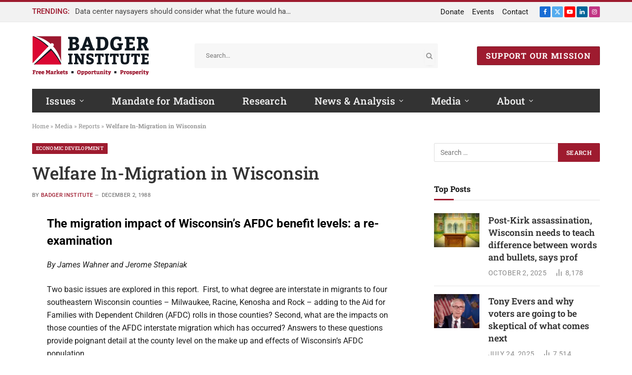

--- FILE ---
content_type: text/html; charset=UTF-8
request_url: https://www.badgerinstitute.org/welfare-in-migration-in-wisconsin/
body_size: 28096
content:

<!DOCTYPE html>
<html lang="en-US" class="s-light site-s-light">

<head>

	<meta charset="UTF-8" />
<script type="text/javascript">
/* <![CDATA[ */
var gform;gform||(document.addEventListener("gform_main_scripts_loaded",function(){gform.scriptsLoaded=!0}),document.addEventListener("gform/theme/scripts_loaded",function(){gform.themeScriptsLoaded=!0}),window.addEventListener("DOMContentLoaded",function(){gform.domLoaded=!0}),gform={domLoaded:!1,scriptsLoaded:!1,themeScriptsLoaded:!1,isFormEditor:()=>"function"==typeof InitializeEditor,callIfLoaded:function(o){return!(!gform.domLoaded||!gform.scriptsLoaded||!gform.themeScriptsLoaded&&!gform.isFormEditor()||(gform.isFormEditor()&&console.warn("The use of gform.initializeOnLoaded() is deprecated in the form editor context and will be removed in Gravity Forms 3.1."),o(),0))},initializeOnLoaded:function(o){gform.callIfLoaded(o)||(document.addEventListener("gform_main_scripts_loaded",()=>{gform.scriptsLoaded=!0,gform.callIfLoaded(o)}),document.addEventListener("gform/theme/scripts_loaded",()=>{gform.themeScriptsLoaded=!0,gform.callIfLoaded(o)}),window.addEventListener("DOMContentLoaded",()=>{gform.domLoaded=!0,gform.callIfLoaded(o)}))},hooks:{action:{},filter:{}},addAction:function(o,r,e,t){gform.addHook("action",o,r,e,t)},addFilter:function(o,r,e,t){gform.addHook("filter",o,r,e,t)},doAction:function(o){gform.doHook("action",o,arguments)},applyFilters:function(o){return gform.doHook("filter",o,arguments)},removeAction:function(o,r){gform.removeHook("action",o,r)},removeFilter:function(o,r,e){gform.removeHook("filter",o,r,e)},addHook:function(o,r,e,t,n){null==gform.hooks[o][r]&&(gform.hooks[o][r]=[]);var d=gform.hooks[o][r];null==n&&(n=r+"_"+d.length),gform.hooks[o][r].push({tag:n,callable:e,priority:t=null==t?10:t})},doHook:function(r,o,e){var t;if(e=Array.prototype.slice.call(e,1),null!=gform.hooks[r][o]&&((o=gform.hooks[r][o]).sort(function(o,r){return o.priority-r.priority}),o.forEach(function(o){"function"!=typeof(t=o.callable)&&(t=window[t]),"action"==r?t.apply(null,e):e[0]=t.apply(null,e)})),"filter"==r)return e[0]},removeHook:function(o,r,t,n){var e;null!=gform.hooks[o][r]&&(e=(e=gform.hooks[o][r]).filter(function(o,r,e){return!!(null!=n&&n!=o.tag||null!=t&&t!=o.priority)}),gform.hooks[o][r]=e)}});
/* ]]> */
</script>

	<meta name="viewport" content="width=device-width, initial-scale=1" />
	<meta name='robots' content='index, follow, max-image-preview:large, max-snippet:-1, max-video-preview:-1' />

            <script data-no-defer="1" data-ezscrex="false" data-cfasync="false" data-pagespeed-no-defer data-cookieconsent="ignore">
                var ctPublicFunctions = {"_ajax_nonce":"9a539ccdcf","_rest_nonce":"433535403c","_ajax_url":"\/wp-admin\/admin-ajax.php","_rest_url":"https:\/\/www.badgerinstitute.org\/wp-json\/","data__cookies_type":"alternative","data__ajax_type":"rest","data__bot_detector_enabled":"1","data__frontend_data_log_enabled":1,"cookiePrefix":"","wprocket_detected":false,"host_url":"www.badgerinstitute.org","text__ee_click_to_select":"Click to select the whole data","text__ee_original_email":"The complete one is","text__ee_got_it":"Got it","text__ee_blocked":"Blocked","text__ee_cannot_connect":"Cannot connect","text__ee_cannot_decode":"Can not decode email. Unknown reason","text__ee_email_decoder":"CleanTalk email decoder","text__ee_wait_for_decoding":"The magic is on the way!","text__ee_decoding_process":"Please wait a few seconds while we decode the contact data."}
            </script>
        
            <script data-no-defer="1" data-ezscrex="false" data-cfasync="false" data-pagespeed-no-defer data-cookieconsent="ignore">
                var ctPublic = {"_ajax_nonce":"9a539ccdcf","settings__forms__check_internal":"0","settings__forms__check_external":"0","settings__forms__force_protection":0,"settings__forms__search_test":"1","settings__forms__wc_add_to_cart":"0","settings__data__bot_detector_enabled":"1","settings__sfw__anti_crawler":0,"blog_home":"https:\/\/www.badgerinstitute.org\/","pixel__setting":"3","pixel__enabled":false,"pixel__url":null,"data__email_check_before_post":"1","data__email_check_exist_post":"0","data__cookies_type":"alternative","data__key_is_ok":true,"data__visible_fields_required":true,"wl_brandname":"Anti-Spam by CleanTalk","wl_brandname_short":"CleanTalk","ct_checkjs_key":180804447,"emailEncoderPassKey":"4d2a4ef4b165aa85d5110033c6b3d9d0","bot_detector_forms_excluded":"W10=","advancedCacheExists":false,"varnishCacheExists":false,"wc_ajax_add_to_cart":true}
            </script>
        
	<!-- This site is optimized with the Yoast SEO plugin v26.8 - https://yoast.com/product/yoast-seo-wordpress/ -->
	<title>Welfare In-Migration in Wisconsin - Badger Institute</title>
<link rel='preconnect' href='//www.googletagmanager.com' />
<link rel='preconnect' href='//fd.cleantalk.org' />
<link rel='preconnect' href='//secure.gravatar.com' />
<link rel='preconnect' href='//www.google.com' />
<link rel="preload" as="font" href="https://e74sq7k37a8.exactdn.com/wp-content/themes/smart-mag/css/icons/fonts/ts-icons.woff2?v3.2" type="font/woff2" crossorigin="anonymous" />
	<meta name="description" content="Badger Institute : The migration impact of Wisconsin&#039;s AFDC benefit levels: a re-examination" />
	<link rel="canonical" href="https://www.badgerinstitute.org/welfare-in-migration-in-wisconsin/" />
	<meta property="og:locale" content="en_US" />
	<meta property="og:type" content="article" />
	<meta property="og:title" content="Welfare In-Migration in Wisconsin - Badger Institute" />
	<meta property="og:description" content="Badger Institute : The migration impact of Wisconsin&#039;s AFDC benefit levels: a re-examination" />
	<meta property="og:url" content="https://www.badgerinstitute.org/welfare-in-migration-in-wisconsin/" />
	<meta property="og:site_name" content="Badger Institute" />
	<meta property="article:published_time" content="1988-12-02T11:27:00+00:00" />
	<meta property="article:modified_time" content="2022-12-12T22:02:15+00:00" />
	<meta property="og:image" content="https://e74sq7k37a8.exactdn.com/wp-content/uploads/2022/08/Vol1no5Cover.jpg" />
	<meta property="og:image:width" content="121" />
	<meta property="og:image:height" content="160" />
	<meta property="og:image:type" content="image/jpeg" />
	<meta name="author" content="Badger Institute" />
	<meta name="twitter:card" content="summary_large_image" />
	<meta name="twitter:label1" content="Written by" />
	<meta name="twitter:data1" content="Badger Institute" />
	<meta name="twitter:label2" content="Est. reading time" />
	<meta name="twitter:data2" content="1 minute" />
	<script type="application/ld+json" class="yoast-schema-graph">{"@context":"https://schema.org","@graph":[{"@type":"Article","@id":"https://www.badgerinstitute.org/welfare-in-migration-in-wisconsin/#article","isPartOf":{"@id":"https://www.badgerinstitute.org/welfare-in-migration-in-wisconsin/"},"author":{"name":"Badger Institute","@id":"https://www.badgerinstitute.org/#/schema/person/aa9ef563e87ab213881212839e7eff65"},"headline":"Welfare In-Migration in Wisconsin","datePublished":"1988-12-02T11:27:00+00:00","dateModified":"2022-12-12T22:02:15+00:00","mainEntityOfPage":{"@id":"https://www.badgerinstitute.org/welfare-in-migration-in-wisconsin/"},"wordCount":596,"publisher":{"@id":"https://www.badgerinstitute.org/#organization"},"image":{"@id":"https://www.badgerinstitute.org/welfare-in-migration-in-wisconsin/#primaryimage"},"thumbnailUrl":"https://e74sq7k37a8.exactdn.com/wp-content/uploads/2022/08/Vol1no5Cover.jpg?strip=all","keywords":["Reports"],"articleSection":["Economic Development","Economy","Economy and Infastructure","Reports","Safety Net"],"inLanguage":"en-US"},{"@type":"WebPage","@id":"https://www.badgerinstitute.org/welfare-in-migration-in-wisconsin/","url":"https://www.badgerinstitute.org/welfare-in-migration-in-wisconsin/","name":"Welfare In-Migration in Wisconsin - Badger Institute","isPartOf":{"@id":"https://www.badgerinstitute.org/#website"},"primaryImageOfPage":{"@id":"https://www.badgerinstitute.org/welfare-in-migration-in-wisconsin/#primaryimage"},"image":{"@id":"https://www.badgerinstitute.org/welfare-in-migration-in-wisconsin/#primaryimage"},"thumbnailUrl":"https://e74sq7k37a8.exactdn.com/wp-content/uploads/2022/08/Vol1no5Cover.jpg?strip=all","datePublished":"1988-12-02T11:27:00+00:00","dateModified":"2022-12-12T22:02:15+00:00","description":"Badger Institute : The migration impact of Wisconsin's AFDC benefit levels: a re-examination","breadcrumb":{"@id":"https://www.badgerinstitute.org/welfare-in-migration-in-wisconsin/#breadcrumb"},"inLanguage":"en-US","potentialAction":[{"@type":"ReadAction","target":["https://www.badgerinstitute.org/welfare-in-migration-in-wisconsin/"]}]},{"@type":"BreadcrumbList","@id":"https://www.badgerinstitute.org/welfare-in-migration-in-wisconsin/#breadcrumb","itemListElement":[{"@type":"ListItem","position":1,"name":"Home","item":"https://www.badgerinstitute.org/"},{"@type":"ListItem","position":2,"name":"Media","item":"https://www.badgerinstitute.org/category/media/"},{"@type":"ListItem","position":3,"name":"Reports","item":"https://www.badgerinstitute.org/category/media/reports/"},{"@type":"ListItem","position":4,"name":"Welfare In-Migration in Wisconsin"}]},{"@type":"WebSite","@id":"https://www.badgerinstitute.org/#website","url":"https://www.badgerinstitute.org/","name":"Badger Institute","description":"Free Markets • Opportunity • Prosperity","publisher":{"@id":"https://www.badgerinstitute.org/#organization"},"potentialAction":[{"@type":"SearchAction","target":{"@type":"EntryPoint","urlTemplate":"https://www.badgerinstitute.org/?s={search_term_string}"},"query-input":{"@type":"PropertyValueSpecification","valueRequired":true,"valueName":"search_term_string"}}],"inLanguage":"en-US"},{"@type":"Organization","@id":"https://www.badgerinstitute.org/#organization","name":"Badger Insititue","url":"https://www.badgerinstitute.org/","logo":{"@type":"ImageObject","inLanguage":"en-US","@id":"https://www.badgerinstitute.org/#/schema/logo/image/","url":"https://e74sq7k37a8.exactdn.com/wp-content/uploads/2022/08/badger-institute-logo-tag472.png","contentUrl":"https://e74sq7k37a8.exactdn.com/wp-content/uploads/2022/08/badger-institute-logo-tag472.png","width":472,"height":159,"caption":"Badger Insititue"},"image":{"@id":"https://www.badgerinstitute.org/#/schema/logo/image/"}},{"@type":"Person","@id":"https://www.badgerinstitute.org/#/schema/person/aa9ef563e87ab213881212839e7eff65","name":"Badger Institute","image":{"@type":"ImageObject","inLanguage":"en-US","@id":"https://www.badgerinstitute.org/#/schema/person/image/","url":"https://secure.gravatar.com/avatar/e4d51d439dc848442bd761db140adaba51a4842598dd684007f501a9cc19eab0?s=96&d=mm&r=g","contentUrl":"https://secure.gravatar.com/avatar/e4d51d439dc848442bd761db140adaba51a4842598dd684007f501a9cc19eab0?s=96&d=mm&r=g","caption":"Badger Institute"}}]}</script>
	<!-- / Yoast SEO plugin. -->


<link rel='dns-prefetch' href='//fd.cleantalk.org' />
<link rel='dns-prefetch' href='//www.google.com' />
<link rel='dns-prefetch' href='//www.googletagmanager.com' />
<link rel='dns-prefetch' href='//e74sq7k37a8.exactdn.com' />
<link rel='preconnect' href='//e74sq7k37a8.exactdn.com' />
<link rel='preconnect' href='//e74sq7k37a8.exactdn.com' crossorigin />
<link rel="alternate" type="application/rss+xml" title="Badger Institute &raquo; Feed" href="https://www.badgerinstitute.org/feed/" />
<link rel="alternate" type="application/rss+xml" title="Badger Institute &raquo; Comments Feed" href="https://www.badgerinstitute.org/comments/feed/" />
<link rel="alternate" title="oEmbed (JSON)" type="application/json+oembed" href="https://www.badgerinstitute.org/wp-json/oembed/1.0/embed?url=https%3A%2F%2Fwww.badgerinstitute.org%2Fwelfare-in-migration-in-wisconsin%2F" />
<link rel="alternate" title="oEmbed (XML)" type="text/xml+oembed" href="https://www.badgerinstitute.org/wp-json/oembed/1.0/embed?url=https%3A%2F%2Fwww.badgerinstitute.org%2Fwelfare-in-migration-in-wisconsin%2F&#038;format=xml" />
<style id='wp-img-auto-sizes-contain-inline-css' type='text/css'>
img:is([sizes=auto i],[sizes^="auto," i]){contain-intrinsic-size:3000px 1500px}
/*# sourceURL=wp-img-auto-sizes-contain-inline-css */
</style>
<link rel='stylesheet' id='wp-block-library-css' href='https://e74sq7k37a8.exactdn.com/wp-includes/css/dist/block-library/style.min.css?ver=6.9' type='text/css' media='all' />
<style id='classic-theme-styles-inline-css' type='text/css'>
/*! This file is auto-generated */
.wp-block-button__link{color:#fff;background-color:#32373c;border-radius:9999px;box-shadow:none;text-decoration:none;padding:calc(.667em + 2px) calc(1.333em + 2px);font-size:1.125em}.wp-block-file__button{background:#32373c;color:#fff;text-decoration:none}
/*# sourceURL=/wp-includes/css/classic-themes.min.css */
</style>
<style id='global-styles-inline-css' type='text/css'>
:root{--wp--preset--aspect-ratio--square: 1;--wp--preset--aspect-ratio--4-3: 4/3;--wp--preset--aspect-ratio--3-4: 3/4;--wp--preset--aspect-ratio--3-2: 3/2;--wp--preset--aspect-ratio--2-3: 2/3;--wp--preset--aspect-ratio--16-9: 16/9;--wp--preset--aspect-ratio--9-16: 9/16;--wp--preset--color--black: #000000;--wp--preset--color--cyan-bluish-gray: #abb8c3;--wp--preset--color--white: #ffffff;--wp--preset--color--pale-pink: #f78da7;--wp--preset--color--vivid-red: #cf2e2e;--wp--preset--color--luminous-vivid-orange: #ff6900;--wp--preset--color--luminous-vivid-amber: #fcb900;--wp--preset--color--light-green-cyan: #7bdcb5;--wp--preset--color--vivid-green-cyan: #00d084;--wp--preset--color--pale-cyan-blue: #8ed1fc;--wp--preset--color--vivid-cyan-blue: #0693e3;--wp--preset--color--vivid-purple: #9b51e0;--wp--preset--gradient--vivid-cyan-blue-to-vivid-purple: linear-gradient(135deg,rgb(6,147,227) 0%,rgb(155,81,224) 100%);--wp--preset--gradient--light-green-cyan-to-vivid-green-cyan: linear-gradient(135deg,rgb(122,220,180) 0%,rgb(0,208,130) 100%);--wp--preset--gradient--luminous-vivid-amber-to-luminous-vivid-orange: linear-gradient(135deg,rgb(252,185,0) 0%,rgb(255,105,0) 100%);--wp--preset--gradient--luminous-vivid-orange-to-vivid-red: linear-gradient(135deg,rgb(255,105,0) 0%,rgb(207,46,46) 100%);--wp--preset--gradient--very-light-gray-to-cyan-bluish-gray: linear-gradient(135deg,rgb(238,238,238) 0%,rgb(169,184,195) 100%);--wp--preset--gradient--cool-to-warm-spectrum: linear-gradient(135deg,rgb(74,234,220) 0%,rgb(151,120,209) 20%,rgb(207,42,186) 40%,rgb(238,44,130) 60%,rgb(251,105,98) 80%,rgb(254,248,76) 100%);--wp--preset--gradient--blush-light-purple: linear-gradient(135deg,rgb(255,206,236) 0%,rgb(152,150,240) 100%);--wp--preset--gradient--blush-bordeaux: linear-gradient(135deg,rgb(254,205,165) 0%,rgb(254,45,45) 50%,rgb(107,0,62) 100%);--wp--preset--gradient--luminous-dusk: linear-gradient(135deg,rgb(255,203,112) 0%,rgb(199,81,192) 50%,rgb(65,88,208) 100%);--wp--preset--gradient--pale-ocean: linear-gradient(135deg,rgb(255,245,203) 0%,rgb(182,227,212) 50%,rgb(51,167,181) 100%);--wp--preset--gradient--electric-grass: linear-gradient(135deg,rgb(202,248,128) 0%,rgb(113,206,126) 100%);--wp--preset--gradient--midnight: linear-gradient(135deg,rgb(2,3,129) 0%,rgb(40,116,252) 100%);--wp--preset--font-size--small: 13px;--wp--preset--font-size--medium: 20px;--wp--preset--font-size--large: 36px;--wp--preset--font-size--x-large: 42px;--wp--preset--spacing--20: 0.44rem;--wp--preset--spacing--30: 0.67rem;--wp--preset--spacing--40: 1rem;--wp--preset--spacing--50: 1.5rem;--wp--preset--spacing--60: 2.25rem;--wp--preset--spacing--70: 3.38rem;--wp--preset--spacing--80: 5.06rem;--wp--preset--shadow--natural: 6px 6px 9px rgba(0, 0, 0, 0.2);--wp--preset--shadow--deep: 12px 12px 50px rgba(0, 0, 0, 0.4);--wp--preset--shadow--sharp: 6px 6px 0px rgba(0, 0, 0, 0.2);--wp--preset--shadow--outlined: 6px 6px 0px -3px rgb(255, 255, 255), 6px 6px rgb(0, 0, 0);--wp--preset--shadow--crisp: 6px 6px 0px rgb(0, 0, 0);}:where(.is-layout-flex){gap: 0.5em;}:where(.is-layout-grid){gap: 0.5em;}body .is-layout-flex{display: flex;}.is-layout-flex{flex-wrap: wrap;align-items: center;}.is-layout-flex > :is(*, div){margin: 0;}body .is-layout-grid{display: grid;}.is-layout-grid > :is(*, div){margin: 0;}:where(.wp-block-columns.is-layout-flex){gap: 2em;}:where(.wp-block-columns.is-layout-grid){gap: 2em;}:where(.wp-block-post-template.is-layout-flex){gap: 1.25em;}:where(.wp-block-post-template.is-layout-grid){gap: 1.25em;}.has-black-color{color: var(--wp--preset--color--black) !important;}.has-cyan-bluish-gray-color{color: var(--wp--preset--color--cyan-bluish-gray) !important;}.has-white-color{color: var(--wp--preset--color--white) !important;}.has-pale-pink-color{color: var(--wp--preset--color--pale-pink) !important;}.has-vivid-red-color{color: var(--wp--preset--color--vivid-red) !important;}.has-luminous-vivid-orange-color{color: var(--wp--preset--color--luminous-vivid-orange) !important;}.has-luminous-vivid-amber-color{color: var(--wp--preset--color--luminous-vivid-amber) !important;}.has-light-green-cyan-color{color: var(--wp--preset--color--light-green-cyan) !important;}.has-vivid-green-cyan-color{color: var(--wp--preset--color--vivid-green-cyan) !important;}.has-pale-cyan-blue-color{color: var(--wp--preset--color--pale-cyan-blue) !important;}.has-vivid-cyan-blue-color{color: var(--wp--preset--color--vivid-cyan-blue) !important;}.has-vivid-purple-color{color: var(--wp--preset--color--vivid-purple) !important;}.has-black-background-color{background-color: var(--wp--preset--color--black) !important;}.has-cyan-bluish-gray-background-color{background-color: var(--wp--preset--color--cyan-bluish-gray) !important;}.has-white-background-color{background-color: var(--wp--preset--color--white) !important;}.has-pale-pink-background-color{background-color: var(--wp--preset--color--pale-pink) !important;}.has-vivid-red-background-color{background-color: var(--wp--preset--color--vivid-red) !important;}.has-luminous-vivid-orange-background-color{background-color: var(--wp--preset--color--luminous-vivid-orange) !important;}.has-luminous-vivid-amber-background-color{background-color: var(--wp--preset--color--luminous-vivid-amber) !important;}.has-light-green-cyan-background-color{background-color: var(--wp--preset--color--light-green-cyan) !important;}.has-vivid-green-cyan-background-color{background-color: var(--wp--preset--color--vivid-green-cyan) !important;}.has-pale-cyan-blue-background-color{background-color: var(--wp--preset--color--pale-cyan-blue) !important;}.has-vivid-cyan-blue-background-color{background-color: var(--wp--preset--color--vivid-cyan-blue) !important;}.has-vivid-purple-background-color{background-color: var(--wp--preset--color--vivid-purple) !important;}.has-black-border-color{border-color: var(--wp--preset--color--black) !important;}.has-cyan-bluish-gray-border-color{border-color: var(--wp--preset--color--cyan-bluish-gray) !important;}.has-white-border-color{border-color: var(--wp--preset--color--white) !important;}.has-pale-pink-border-color{border-color: var(--wp--preset--color--pale-pink) !important;}.has-vivid-red-border-color{border-color: var(--wp--preset--color--vivid-red) !important;}.has-luminous-vivid-orange-border-color{border-color: var(--wp--preset--color--luminous-vivid-orange) !important;}.has-luminous-vivid-amber-border-color{border-color: var(--wp--preset--color--luminous-vivid-amber) !important;}.has-light-green-cyan-border-color{border-color: var(--wp--preset--color--light-green-cyan) !important;}.has-vivid-green-cyan-border-color{border-color: var(--wp--preset--color--vivid-green-cyan) !important;}.has-pale-cyan-blue-border-color{border-color: var(--wp--preset--color--pale-cyan-blue) !important;}.has-vivid-cyan-blue-border-color{border-color: var(--wp--preset--color--vivid-cyan-blue) !important;}.has-vivid-purple-border-color{border-color: var(--wp--preset--color--vivid-purple) !important;}.has-vivid-cyan-blue-to-vivid-purple-gradient-background{background: var(--wp--preset--gradient--vivid-cyan-blue-to-vivid-purple) !important;}.has-light-green-cyan-to-vivid-green-cyan-gradient-background{background: var(--wp--preset--gradient--light-green-cyan-to-vivid-green-cyan) !important;}.has-luminous-vivid-amber-to-luminous-vivid-orange-gradient-background{background: var(--wp--preset--gradient--luminous-vivid-amber-to-luminous-vivid-orange) !important;}.has-luminous-vivid-orange-to-vivid-red-gradient-background{background: var(--wp--preset--gradient--luminous-vivid-orange-to-vivid-red) !important;}.has-very-light-gray-to-cyan-bluish-gray-gradient-background{background: var(--wp--preset--gradient--very-light-gray-to-cyan-bluish-gray) !important;}.has-cool-to-warm-spectrum-gradient-background{background: var(--wp--preset--gradient--cool-to-warm-spectrum) !important;}.has-blush-light-purple-gradient-background{background: var(--wp--preset--gradient--blush-light-purple) !important;}.has-blush-bordeaux-gradient-background{background: var(--wp--preset--gradient--blush-bordeaux) !important;}.has-luminous-dusk-gradient-background{background: var(--wp--preset--gradient--luminous-dusk) !important;}.has-pale-ocean-gradient-background{background: var(--wp--preset--gradient--pale-ocean) !important;}.has-electric-grass-gradient-background{background: var(--wp--preset--gradient--electric-grass) !important;}.has-midnight-gradient-background{background: var(--wp--preset--gradient--midnight) !important;}.has-small-font-size{font-size: var(--wp--preset--font-size--small) !important;}.has-medium-font-size{font-size: var(--wp--preset--font-size--medium) !important;}.has-large-font-size{font-size: var(--wp--preset--font-size--large) !important;}.has-x-large-font-size{font-size: var(--wp--preset--font-size--x-large) !important;}
:where(.wp-block-post-template.is-layout-flex){gap: 1.25em;}:where(.wp-block-post-template.is-layout-grid){gap: 1.25em;}
:where(.wp-block-term-template.is-layout-flex){gap: 1.25em;}:where(.wp-block-term-template.is-layout-grid){gap: 1.25em;}
:where(.wp-block-columns.is-layout-flex){gap: 2em;}:where(.wp-block-columns.is-layout-grid){gap: 2em;}
:root :where(.wp-block-pullquote){font-size: 1.5em;line-height: 1.6;}
/*# sourceURL=global-styles-inline-css */
</style>
<link rel='stylesheet' id='cleantalk-public-css-css' href='https://e74sq7k37a8.exactdn.com/wp-content/plugins/cleantalk-spam-protect/css/cleantalk-public.min.css?ver=6.70.1_1766181415' type='text/css' media='all' />
<link rel='stylesheet' id='cleantalk-email-decoder-css-css' href='https://e74sq7k37a8.exactdn.com/wp-content/plugins/cleantalk-spam-protect/css/cleantalk-email-decoder.min.css?ver=6.70.1_1766181415' type='text/css' media='all' />
<link rel='stylesheet' id='search-filter-plugin-styles-css' href='https://e74sq7k37a8.exactdn.com/wp-content/plugins/search-filter-pro/public/assets/css/search-filter.min.css?ver=2.5.21' type='text/css' media='all' />
<link rel='stylesheet' id='elementor-frontend-css' href='https://e74sq7k37a8.exactdn.com/wp-content/plugins/elementor/assets/css/frontend.min.css?ver=3.34.2' type='text/css' media='all' />
<link rel='stylesheet' id='widget-image-css' href='https://e74sq7k37a8.exactdn.com/wp-content/plugins/elementor/assets/css/widget-image.min.css?ver=3.34.2' type='text/css' media='all' />
<link rel='stylesheet' id='widget-heading-css' href='https://e74sq7k37a8.exactdn.com/wp-content/plugins/elementor/assets/css/widget-heading.min.css?ver=3.34.2' type='text/css' media='all' />
<link rel='stylesheet' id='widget-spacer-css' href='https://e74sq7k37a8.exactdn.com/wp-content/plugins/elementor/assets/css/widget-spacer.min.css?ver=3.34.2' type='text/css' media='all' />
<link rel='stylesheet' id='widget-form-css' href='https://e74sq7k37a8.exactdn.com/wp-content/plugins/elementor-pro/assets/css/widget-form.min.css?ver=3.34.1' type='text/css' media='all' />
<link rel='stylesheet' id='e-popup-css' href='https://e74sq7k37a8.exactdn.com/wp-content/plugins/elementor-pro/assets/css/conditionals/popup.min.css?ver=3.34.1' type='text/css' media='all' />
<link rel='stylesheet' id='elementor-icons-css' href='https://e74sq7k37a8.exactdn.com/wp-content/plugins/elementor/assets/lib/eicons/css/elementor-icons.min.css?ver=5.46.0' type='text/css' media='all' />
<link rel='stylesheet' id='elementor-post-31642-css' href='https://e74sq7k37a8.exactdn.com/wp-content/uploads/elementor/css/post-31642.css?ver=1768999856' type='text/css' media='all' />
<link rel='stylesheet' id='wpforms-modern-full-css' href='https://e74sq7k37a8.exactdn.com/wp-content/plugins/wpforms/assets/css/frontend/modern/wpforms-full.min.css?ver=1.9.8.7' type='text/css' media='all' />
<style id='wpforms-modern-full-inline-css' type='text/css'>
:root {
				--wpforms-field-border-radius: 3px;
--wpforms-field-border-style: solid;
--wpforms-field-border-size: 1px;
--wpforms-field-background-color: #ffffff;
--wpforms-field-border-color: rgba( 0, 0, 0, 0.25 );
--wpforms-field-border-color-spare: rgba( 0, 0, 0, 0.25 );
--wpforms-field-text-color: rgba( 0, 0, 0, 0.7 );
--wpforms-field-menu-color: #ffffff;
--wpforms-label-color: rgba( 0, 0, 0, 0.85 );
--wpforms-label-sublabel-color: rgba( 0, 0, 0, 0.55 );
--wpforms-label-error-color: #d63637;
--wpforms-button-border-radius: 3px;
--wpforms-button-border-style: none;
--wpforms-button-border-size: 1px;
--wpforms-button-background-color: #066aab;
--wpforms-button-border-color: #066aab;
--wpforms-button-text-color: #ffffff;
--wpforms-page-break-color: #066aab;
--wpforms-background-image: none;
--wpforms-background-position: center center;
--wpforms-background-repeat: no-repeat;
--wpforms-background-size: cover;
--wpforms-background-width: 100px;
--wpforms-background-height: 100px;
--wpforms-background-color: rgba( 0, 0, 0, 0 );
--wpforms-background-url: none;
--wpforms-container-padding: 0px;
--wpforms-container-border-style: none;
--wpforms-container-border-width: 1px;
--wpforms-container-border-color: #000000;
--wpforms-container-border-radius: 3px;
--wpforms-field-size-input-height: 43px;
--wpforms-field-size-input-spacing: 15px;
--wpforms-field-size-font-size: 16px;
--wpforms-field-size-line-height: 19px;
--wpforms-field-size-padding-h: 14px;
--wpforms-field-size-checkbox-size: 16px;
--wpforms-field-size-sublabel-spacing: 5px;
--wpforms-field-size-icon-size: 1;
--wpforms-label-size-font-size: 16px;
--wpforms-label-size-line-height: 19px;
--wpforms-label-size-sublabel-font-size: 14px;
--wpforms-label-size-sublabel-line-height: 17px;
--wpforms-button-size-font-size: 17px;
--wpforms-button-size-height: 41px;
--wpforms-button-size-padding-h: 15px;
--wpforms-button-size-margin-top: 10px;
--wpforms-container-shadow-size-box-shadow: none;
			}
/*# sourceURL=wpforms-modern-full-inline-css */
</style>
<link rel='stylesheet' id='wpforms-pro-modern-full-css' href='https://e74sq7k37a8.exactdn.com/wp-content/plugins/wpforms/assets/pro/css/frontend/modern/wpforms-full.min.css?ver=1.9.8.7' type='text/css' media='all' />
<link rel='stylesheet' id='elementor-post-48745-css' href='https://e74sq7k37a8.exactdn.com/wp-content/uploads/elementor/css/post-48745.css?ver=1768999856' type='text/css' media='all' />
<link rel='stylesheet' id='smartmag-core-css' href='https://e74sq7k37a8.exactdn.com/wp-content/themes/smart-mag/style.css?ver=10.3.0' type='text/css' media='all' />
<style id='smartmag-core-inline-css' type='text/css'>
:root { --c-main: #9e1b2f;
--c-main-rgb: 158,27,47;
--c-headings: #000000;
--text-font: "Roboto", system-ui, -apple-system, "Segoe UI", Arial, sans-serif;
--body-font: "Roboto", system-ui, -apple-system, "Segoe UI", Arial, sans-serif;
--ui-font: "Roboto Slab", system-ui, -apple-system, "Segoe UI", Arial, sans-serif;
--title-font: "Roboto Slab", system-ui, -apple-system, "Segoe UI", Arial, sans-serif;
--h-font: "Roboto Slab", system-ui, -apple-system, "Segoe UI", Arial, sans-serif;
--title-font: "Roboto Slab", system-ui, -apple-system, "Segoe UI", Arial, sans-serif;
--h-font: "Roboto Slab", system-ui, -apple-system, "Segoe UI", Arial, sans-serif;
--title-size-xs: 18px;
--title-size-s: 18px;
--title-size-n: 20px;
--title-size-m: 21px;
--title-size-l: 23px;
--title-size-xl: 25px;
--main-width: 1150px;
--footer-mt: 0px;
--excerpt-size: 14px; }
.s-light { --body-color: #333333; --c-excerpts: #333333; }
.post-content { color: #333333; }
.s-dark { --body-color: #ffffff; --c-excerpts: #ffffff; }
.s-dark .post-content { color: #ffffff; }
.s-dark, .site-s-dark .s-light { --c-headings: #ffffff; }
.post-title { --c-headings: #333333; }
.s-dark .post-title { --c-headings: #ffffff; }
:root { --wrap-padding: 35px; }
:root { --sidebar-width: 336px; }
.ts-row, .has-el-gap { --sidebar-c-width: calc(var(--sidebar-width) + var(--grid-gutter-h) + var(--sidebar-c-pad)); }
:root { --sidebar-pad: 26px; --sidebar-sep-pad: 26px; }
.main-wrap > .main { margin-top: 28px; }
.smart-head-main .smart-head-top { border-top-width: 3px; border-top-color: #9e162a; }
.smart-head-main .smart-head-bot { background-color: #333333; }
.navigation-main .menu > li > a { font-family: "Roboto Slab", system-ui, -apple-system, "Segoe UI", Arial, sans-serif; font-size: 20px; font-weight: 500; text-transform: initial; letter-spacing: 0.01em; }
.navigation-main .menu > li li a { font-size: 15px; }
.navigation-main { --nav-items-space: 28px; }
.s-light .navigation { --c-nav-drop-bg: #070707; --c-nav-drop-hov-bg: #333333; --c-nav-drop-sep: #3d3d3d; }
.smart-head-mobile .smart-head-top { background-color: #9e1b2f; }
.smart-head-mobile .smart-head-mid { --head-h: 120px; }
.mobile-menu { font-size: 15px; }
.navigation-small { font-family: "Roboto", system-ui, -apple-system, "Segoe UI", Arial, sans-serif; }
.navigation-small .menu > li > a { font-size: 15px; }
.smart-head .navigation-small { --nav-items-space: 8px; }
.smart-head-main .spc-social { --spc-social-space: 3px; }
.smart-head-mobile .spc-social { --c-spc-social-hov: #0a0a0a; }
.smart-head-main .scheme-switcher a { color: #ffffff; }
.smart-head-main .scheme-switcher a:hover { color: #db0531; }
.smart-head-main .hamburger-icon { width: 15px; --height: 13px; }
.smart-head .ts-button1 { font-family: "Roboto Slab", system-ui, -apple-system, "Segoe UI", Arial, sans-serif; font-size: 16px; font-weight: bold; letter-spacing: 0.08em; }
.smart-head .ts-button1:not(._) { color: #ffffff; }
.smart-head .ts-button1 { background-color: #9e1b2f; }
.trending-ticker .heading { font-size: 15px; font-weight: 500; margin-right: 11px; }
.trending-ticker .post-link { font-size: 15px; }
.smart-head .h-text4 { width: 300px; }
.upper-footer .block-head .heading { font-size: 18px; }
.main-footer .upper-footer { background-color: #1c1c1c; }
.s-dark .upper-footer { background-color: #1c1c1c; }
.main-footer .upper-footer { color: #ffffff; --c-links: #ffffff; }
.s-dark .upper-footer { --c-links: #ffffff; }
.upper-footer > .wrap { padding-bottom: 40px; }
.main-footer .lower-footer { background-color: #1c1c1c; }
.s-dark .lower-footer { background-color: #1c1c1c; }
.lower-footer { color: #ffffff; }
.s-dark .lower-footer { color: #ffffff; }
.main-footer .lower-footer { --c-links: #ffffff; --c-foot-menu: #ffffff; }
.s-dark .lower-footer { --c-links: #ffffff; --c-foot-menu: #ffffff; }
.post-meta { font-family: "Roboto", system-ui, -apple-system, "Segoe UI", Arial, sans-serif; }
.post-meta .meta-item, .post-meta .text-in { font-size: 14px; font-weight: normal; text-transform: uppercase; letter-spacing: .03em; }
.post-meta .text-in, .post-meta .post-cat > a { font-size: 11px; }
.post-meta .post-cat > a { font-weight: bold; text-transform: uppercase; letter-spacing: .1em; }
.post-meta .post-author > a { color: var(--c-main); }
.cat-labels .category { font-size: 10px; }
.block-head-c .heading { font-size: 16px; text-transform: initial; }
.block-head-c { --line-weight: 3px; --border-weight: 1px; }
.loop-grid .ratio-is-custom { padding-bottom: calc(100% / 1.68); }
.loop-small .media { width: 36%; max-width: 50%; }
.loop-small .media:not(i) { max-width: 92px; }
.post-meta-single .meta-item, .post-meta-single .text-in { font-size: 11px; }
.comments-area .comment-content { font-size: 14px; }
.comments-area .comment-meta { font-size: 12px; }
.the-post-header .post-meta .post-title { font-weight: 500; line-height: 1.2; }
.entry-content { font-size: 15.7px; }
.site-s-light .entry-content { color: #1c1c1c; }
.post-share-float .service { width: 38px; height: 38px; font-size: 15px; }
.site-s-light .s-head-modern-a .post-meta { --c-post-meta: #606060; }
.category .feat-grid { --grid-gap: 2px; }
@media (min-width: 941px) and (max-width: 1200px) { .ts-row, .has-el-gap { --sidebar-c-width: calc(var(--sidebar-width) + var(--grid-gutter-h) + var(--sidebar-c-pad)); }
.navigation-main .menu > li > a { font-size: calc(10px + (20px - 10px) * .7); }
.navigation-small .menu > li > a { font-size: calc(10px + (15px - 10px) * .7); } }
@media (min-width: 768px) and (max-width: 940px) { .ts-contain, .main { padding-left: 35px; padding-right: 35px; }
.layout-boxed-inner { --wrap-padding: 35px; }
:root { --wrap-padding: 35px; } }
@media (max-width: 767px) { .ts-contain, .main { padding-left: 25px; padding-right: 25px; }
.layout-boxed-inner { --wrap-padding: 25px; }
:root { --wrap-padding: 25px; } }
@media (min-width: 940px) and (max-width: 1300px) { :root { --wrap-padding: min(35px, 5vw); } }


/*# sourceURL=smartmag-core-inline-css */
</style>
<link rel='stylesheet' id='smartmag-magnific-popup-css' href='https://e74sq7k37a8.exactdn.com/wp-content/themes/smart-mag/css/lightbox.css?ver=10.3.0' type='text/css' media='all' />
<link rel='stylesheet' id='smartmag-icons-css' href='https://e74sq7k37a8.exactdn.com/wp-content/themes/smart-mag/css/icons/icons.css?ver=10.3.0' type='text/css' media='all' />
<link rel='stylesheet' id='smart-mag-child-css' href='https://e74sq7k37a8.exactdn.com/wp-content/themes/smart-mag-child/style.css?ver=1.0' type='text/css' media='all' />
<link rel='stylesheet' id='smartmag-gfonts-custom-css' href='https://e74sq7k37a8.exactdn.com/easyio-fonts/css?family=Roboto%3A400%2C500%2C600%2C700%7CRoboto+Slab%3A400%2C500%2C600%2C700%2Cbold&#038;display=swap' type='text/css' media='all' />
<link rel='stylesheet' id='elementor-gf-local-roboto-css' href='https://e74sq7k37a8.exactdn.com/wp-content/uploads/elementor/google-fonts/css/roboto.css?ver=1742509811' type='text/css' media='all' />
<script type="text/javascript" id="smartmag-lazy-inline-js-after">
/* <![CDATA[ */
/**
 * @copyright ThemeSphere
 * @preserve
 */
var BunyadLazy={};BunyadLazy.load=function(){function a(e,n){var t={};e.dataset.bgset&&e.dataset.sizes?(t.sizes=e.dataset.sizes,t.srcset=e.dataset.bgset):t.src=e.dataset.bgsrc,function(t){var a=t.dataset.ratio;if(0<a){const e=t.parentElement;if(e.classList.contains("media-ratio")){const n=e.style;n.getPropertyValue("--a-ratio")||(n.paddingBottom=100/a+"%")}}}(e);var a,o=document.createElement("img");for(a in o.onload=function(){var t="url('"+(o.currentSrc||o.src)+"')",a=e.style;a.backgroundImage!==t&&requestAnimationFrame(()=>{a.backgroundImage=t,n&&n()}),o.onload=null,o.onerror=null,o=null},o.onerror=o.onload,t)o.setAttribute(a,t[a]);o&&o.complete&&0<o.naturalWidth&&o.onload&&o.onload()}function e(t){t.dataset.loaded||a(t,()=>{document.dispatchEvent(new Event("lazyloaded")),t.dataset.loaded=1})}function n(t){"complete"===document.readyState?t():window.addEventListener("load",t)}return{initEarly:function(){var t,a=()=>{document.querySelectorAll(".img.bg-cover:not(.lazyload)").forEach(e)};"complete"!==document.readyState?(t=setInterval(a,150),n(()=>{a(),clearInterval(t)})):a()},callOnLoad:n,initBgImages:function(t){t&&n(()=>{document.querySelectorAll(".img.bg-cover").forEach(e)})},bgLoad:a}}(),BunyadLazy.load.initEarly();
//# sourceURL=smartmag-lazy-inline-js-after
/* ]]> */
</script>
<script type="text/javascript" src="https://e74sq7k37a8.exactdn.com/wp-content/plugins/cleantalk-spam-protect/js/apbct-public-bundle.min.js?ver=6.70.1_1766181415" id="apbct-public-bundle.min-js-js"></script>
<script type="text/javascript" src="https://fd.cleantalk.org/ct-bot-detector-wrapper.js?ver=6.70.1" id="ct_bot_detector-js" defer="defer" data-wp-strategy="defer"></script>
<script type="text/javascript" id="jquery-core-js-extra">
/* <![CDATA[ */
var pp = {"ajax_url":"https://www.badgerinstitute.org/wp-admin/admin-ajax.php"};
//# sourceURL=jquery-core-js-extra
/* ]]> */
</script>
<script type="text/javascript" src="https://e74sq7k37a8.exactdn.com/wp-includes/js/jquery/jquery.min.js?ver=3.7.1" id="jquery-core-js"></script>
<script type="text/javascript" src="https://e74sq7k37a8.exactdn.com/wp-includes/js/jquery/jquery-migrate.min.js?ver=3.4.1" id="jquery-migrate-js"></script>
<script type="text/javascript" id="search-filter-plugin-build-js-extra">
/* <![CDATA[ */
var SF_LDATA = {"ajax_url":"https://www.badgerinstitute.org/wp-admin/admin-ajax.php","home_url":"https://www.badgerinstitute.org/","extensions":[]};
//# sourceURL=search-filter-plugin-build-js-extra
/* ]]> */
</script>
<script type="text/javascript" src="https://e74sq7k37a8.exactdn.com/wp-content/plugins/search-filter-pro/public/assets/js/search-filter-build.min.js?ver=2.5.21" id="search-filter-plugin-build-js"></script>
<script type="text/javascript" src="https://e74sq7k37a8.exactdn.com/wp-content/plugins/search-filter-pro/public/assets/js/chosen.jquery.min.js?ver=2.5.21" id="search-filter-plugin-chosen-js"></script>
<script type="text/javascript" src="https://e74sq7k37a8.exactdn.com/wp-content/plugins/sphere-post-views/assets/js/post-views.js?ver=1.0.1" id="sphere-post-views-js"></script>
<script type="text/javascript" id="sphere-post-views-js-after">
/* <![CDATA[ */
var Sphere_PostViews = {"ajaxUrl":"https:\/\/www.badgerinstitute.org\/wp-admin\/admin-ajax.php?sphere_post_views=1","sampling":0,"samplingRate":10,"repeatCountDelay":0,"postID":33693,"token":"e2ed6a972a"}
//# sourceURL=sphere-post-views-js-after
/* ]]> */
</script>

<!-- Google tag (gtag.js) snippet added by Site Kit -->
<!-- Google Analytics snippet added by Site Kit -->
<script type="text/javascript" src="https://www.googletagmanager.com/gtag/js?id=GT-PJNVTB5" id="google_gtagjs-js" async></script>
<script type="text/javascript" id="google_gtagjs-js-after">
/* <![CDATA[ */
window.dataLayer = window.dataLayer || [];function gtag(){dataLayer.push(arguments);}
gtag("set","linker",{"domains":["www.badgerinstitute.org"]});
gtag("js", new Date());
gtag("set", "developer_id.dZTNiMT", true);
gtag("config", "GT-PJNVTB5");
//# sourceURL=google_gtagjs-js-after
/* ]]> */
</script>
<link rel="https://api.w.org/" href="https://www.badgerinstitute.org/wp-json/" /><link rel="alternate" title="JSON" type="application/json" href="https://www.badgerinstitute.org/wp-json/wp/v2/posts/33693" /><link rel="EditURI" type="application/rsd+xml" title="RSD" href="https://www.badgerinstitute.org/xmlrpc.php?rsd" />
<meta name="generator" content="WordPress 6.9" />
<link rel='shortlink' href='https://www.badgerinstitute.org/?p=33693' />

<script>
    (function(g,c,l,d){
l=g.createElement(c);l.async=1;l.src="https://badgerinstitute.givecloud.co/v1/widgets.js";
d=g.getElementsByTagName(c)[0];d.parentNode.insertBefore(l,d);
    })(document, "script");
</script><meta name="generator" content="Site Kit by Google 1.170.0" />
<!-- Referral spam blacklist 1.3.0 by Rolands Umbrovskis (rolandinsh) https://umbrovskis.com/ -->
<meta name="generator" content="https://simplemediacode.com/?utm_source=wp-referrer-spam-blacklist-1.3.0" />

		<script>
		var BunyadSchemeKey = 'bunyad-scheme';
		(() => {
			const d = document.documentElement;
			const c = d.classList;
			var scheme = localStorage.getItem(BunyadSchemeKey);
			
			if (scheme) {
				d.dataset.origClass = c;
				scheme === 'dark' ? c.remove('s-light', 'site-s-light') : c.remove('s-dark', 'site-s-dark');
				c.add('site-s-' + scheme, 's-' + scheme);
			}
		})();
		</script>
		<meta name="generator" content="Elementor 3.34.2; features: additional_custom_breakpoints; settings: css_print_method-external, google_font-enabled, font_display-auto">
			<style>
				.e-con.e-parent:nth-of-type(n+4):not(.e-lazyloaded):not(.e-no-lazyload),
				.e-con.e-parent:nth-of-type(n+4):not(.e-lazyloaded):not(.e-no-lazyload) * {
					background-image: none !important;
				}
				@media screen and (max-height: 1024px) {
					.e-con.e-parent:nth-of-type(n+3):not(.e-lazyloaded):not(.e-no-lazyload),
					.e-con.e-parent:nth-of-type(n+3):not(.e-lazyloaded):not(.e-no-lazyload) * {
						background-image: none !important;
					}
				}
				@media screen and (max-height: 640px) {
					.e-con.e-parent:nth-of-type(n+2):not(.e-lazyloaded):not(.e-no-lazyload),
					.e-con.e-parent:nth-of-type(n+2):not(.e-lazyloaded):not(.e-no-lazyload) * {
						background-image: none !important;
					}
				}
			</style>
			<noscript><style>.lazyload[data-src]{display:none !important;}</style></noscript><style>.lazyload{background-image:none !important;}.lazyload:before{background-image:none !important;}</style><link rel="amphtml" href="https://www.badgerinstitute.org/welfare-in-migration-in-wisconsin/?amp=1"><!-- Begin Constant Contact Active Forms -->
<script> var _ctct_m = "5297657c683f4b5ae9ea9170ce8c88b3"; </script>
<script id="signupScript" src="//static.ctctcdn.com/js/signup-form-widget/current/signup-form-widget.min.js" async defer></script>
<!-- End Constant Contact Active Forms -->
<!-- Google Tag Manager snippet added by Site Kit -->
<script type="text/javascript">
/* <![CDATA[ */

			( function( w, d, s, l, i ) {
				w[l] = w[l] || [];
				w[l].push( {'gtm.start': new Date().getTime(), event: 'gtm.js'} );
				var f = d.getElementsByTagName( s )[0],
					j = d.createElement( s ), dl = l != 'dataLayer' ? '&l=' + l : '';
				j.async = true;
				j.src = 'https://www.googletagmanager.com/gtm.js?id=' + i + dl;
				f.parentNode.insertBefore( j, f );
			} )( window, document, 'script', 'dataLayer', 'GTM-W28JVTPF' );
			
/* ]]> */
</script>

<!-- End Google Tag Manager snippet added by Site Kit -->
<script src="/wp-content/mu-plugins/captaincore-analytics.js" data-site="FUSMPDTE" defer></script>
<link rel="icon" href="https://e74sq7k37a8.exactdn.com/wp-content/uploads/2022/08/cropped-badger-institute-favicon.png?strip=all&#038;resize=32%2C32" sizes="32x32" />
<link rel="icon" href="https://e74sq7k37a8.exactdn.com/wp-content/uploads/2022/08/cropped-badger-institute-favicon.png?strip=all&#038;resize=192%2C192" sizes="192x192" />
<link rel="apple-touch-icon" href="https://e74sq7k37a8.exactdn.com/wp-content/uploads/2022/08/cropped-badger-institute-favicon.png?strip=all&#038;resize=180%2C180" />
<meta name="msapplication-TileImage" content="https://e74sq7k37a8.exactdn.com/wp-content/uploads/2022/08/cropped-badger-institute-favicon.png?strip=all&#038;resize=270%2C270" />
		<style type="text/css" id="wp-custom-css">
			.smart-head-search .query {
    width: 500px;
    height: 50px;
    padding: 23px;
    font-size: 13px;
    border: 0;
    background: rgba(var(--c-rgba), 0.03);
    box-shadow: none;
    transition: all .4s ease-in-out;
}
.smart-head-search .query:focus {
    width: 500px;
}
.the-post-tags a{
	display:none !important;
}
.author-info
{
	  display: none;
}
.navigation .menu li:first-child > ul {
    margin-top: 0px;
}
.navigation .menu ul, .navigation .menu .sub-menu {
    padding: 0px 0px;
}
.ctct-form-embed.form_0 .ctct-form-custom .ctct-form-button {
    padding-bottom: 36px!important;
}
.ctct-form-embed.form_1 .ctct-form-custom .ctct-form-button {
padding-bottom: 33px!important;
}
.ctct-form-embed.form_2 .ctct-form-custom .ctct-form-button {
padding-bottom: 33px!important;
}
.ctct-form-embed.form_3 .ctct-form-custom .ctct-form-button {
padding-bottom: 33px!important;
}
.ctct-form-embed.form_4 .ctct-form-custom .ctct-form-button {
padding-bottom: 33px!important;
}
div.ctct-form-embed div.ctct-form-defaults {
    padding: 0px!important;
}
.wp-block-file{
	height:800px;
}


		</style>
		

</head>

<body class="wp-singular post-template-default single single-post postid-33693 single-format-standard wp-theme-smart-mag wp-child-theme-smart-mag-child right-sidebar post-layout-modern post-cat-525 ts-img-hov-fade layout-normal elementor-default elementor-kit-31642">

		<!-- Google Tag Manager (noscript) snippet added by Site Kit -->
		<noscript>
			<iframe src="https://www.googletagmanager.com/ns.html?id=GTM-W28JVTPF" height="0" width="0" style="display:none;visibility:hidden"></iframe>
		</noscript>
		<!-- End Google Tag Manager (noscript) snippet added by Site Kit -->
		

<div class="main-wrap">

	
<div class="off-canvas-backdrop"></div>
<div class="mobile-menu-container off-canvas" id="off-canvas">

	<div class="off-canvas-head">
		<a href="#" class="close">
			<span class="visuallyhidden">Close Menu</span>
			<i class="tsi tsi-times"></i>
		</a>

		<div class="ts-logo">
			<img class="logo-mobile logo-image logo-image-dark lazyload" src="[data-uri]" width="236" height="80" alt="Badger Institute" data-src="https://e74sq7k37a8.exactdn.com/wp-content/uploads/2022/08/badger-institute-rev-logo-tag472.png?strip=all&fit=236%2C80" decoding="async" data-eio-rwidth="236" data-eio-rheight="80" /><noscript><img class="logo-mobile logo-image logo-image-dark" src="https://e74sq7k37a8.exactdn.com/wp-content/uploads/2022/08/badger-institute-rev-logo-tag472.png?strip=all&fit=236%2C80" width="236" height="80" alt="Badger Institute" data-eio="l" /></noscript><img class="logo-mobile logo-image lazyload" src="[data-uri]" width="236" height="80" alt="Badger Institute" data-src="https://e74sq7k37a8.exactdn.com/wp-content/uploads/2022/08/badger-institute-logo-tag472.png?strip=all&fit=236%2C80" decoding="async" data-eio-rwidth="236" data-eio-rheight="80" /><noscript><img class="logo-mobile logo-image" src="https://e74sq7k37a8.exactdn.com/wp-content/uploads/2022/08/badger-institute-logo-tag472.png?strip=all&fit=236%2C80" width="236" height="80" alt="Badger Institute" data-eio="l" /></noscript>		</div>
	</div>

	<div class="off-canvas-content">

		
			<ul id="menu-mobile-menu" class="mobile-menu"><li id="menu-item-41895" class="menu-item menu-item-type-post_type menu-item-object-page menu-item-home menu-item-41895"><a href="https://www.badgerinstitute.org/">Home</a></li>
<li id="menu-item-41896" class="menu-item menu-item-type-custom menu-item-object-custom menu-item-has-children menu-item-41896"><a>Issues</a>
<ul class="sub-menu">
	<li id="menu-item-41899" class="menu-item menu-item-type-post_type menu-item-object-page menu-item-41899"><a href="https://www.badgerinstitute.org/taxes/">Taxes</a></li>
	<li id="menu-item-41898" class="menu-item menu-item-type-post_type menu-item-object-page menu-item-41898"><a href="https://www.badgerinstitute.org/education/">Education</a></li>
	<li id="menu-item-55326" class="menu-item menu-item-type-post_type menu-item-object-page menu-item-55326"><a href="https://www.badgerinstitute.org/housing/">Housing</a></li>
	<li id="menu-item-48523" class="menu-item menu-item-type-post_type menu-item-object-page menu-item-48523"><a href="https://www.badgerinstitute.org/energy/">Energy</a></li>
	<li id="menu-item-44996" class="menu-item menu-item-type-post_type menu-item-object-page menu-item-44996"><a href="https://www.badgerinstitute.org/crime-and-justice/">Crime &#038; Justice</a></li>
	<li id="menu-item-45502" class="menu-item menu-item-type-post_type menu-item-object-page menu-item-45502"><a href="https://www.badgerinstitute.org/spending-and-accountability/">Spending &#038; Accountability</a></li>
	<li id="menu-item-41897" class="menu-item menu-item-type-post_type menu-item-object-page menu-item-41897"><a href="https://www.badgerinstitute.org/economy-and-infrastructure/">Economy &#038; Infrastructure</a></li>
	<li id="menu-item-45884" class="menu-item menu-item-type-post_type menu-item-object-page menu-item-45884"><a href="https://www.badgerinstitute.org/federalism/">Federalism</a></li>
	<li id="menu-item-44990" class="menu-item menu-item-type-post_type menu-item-object-page menu-item-44990"><a href="https://www.badgerinstitute.org/licensing/">Licensing</a></li>
	<li id="menu-item-41900" class="menu-item menu-item-type-post_type menu-item-object-page menu-item-41900"><a href="https://www.badgerinstitute.org/healthcare/">Healthcare</a></li>
	<li id="menu-item-49164" class="menu-item menu-item-type-post_type menu-item-object-page menu-item-49164"><a href="https://www.badgerinstitute.org/childcare/">Childcare</a></li>
	<li id="menu-item-49323" class="menu-item menu-item-type-post_type menu-item-object-page menu-item-49323"><a href="https://www.badgerinstitute.org/marijuana/">Marijuana</a></li>
	<li id="menu-item-41902" class="menu-item menu-item-type-post_type menu-item-object-page menu-item-41902"><a href="https://www.badgerinstitute.org/civil-society/">Civil Society</a></li>
</ul>
</li>
<li id="menu-item-41903" class="menu-item menu-item-type-post_type menu-item-object-page menu-item-41903"><a href="https://www.badgerinstitute.org/mandate-for-madison/">Mandate for Madison</a></li>
<li id="menu-item-41904" class="menu-item menu-item-type-post_type menu-item-object-page menu-item-41904"><a href="https://www.badgerinstitute.org/research/">Research</a></li>
<li id="menu-item-47972" class="menu-item menu-item-type-custom menu-item-object-custom menu-item-has-children menu-item-47972"><a>News &#038; Analysis</a>
<ul class="sub-menu">
	<li id="menu-item-47973" class="menu-item menu-item-type-post_type menu-item-object-page menu-item-47973"><a href="https://www.badgerinstitute.org/news/">News &#038; Analysis</a></li>
	<li id="menu-item-48012" class="menu-item menu-item-type-post_type menu-item-object-page menu-item-48012"><a href="https://www.badgerinstitute.org/viewpoints/">Viewpoints (Op-ed)</a></li>
	<li id="menu-item-48694" class="menu-item menu-item-type-post_type menu-item-object-page menu-item-48694"><a href="https://www.badgerinstitute.org/numbers/">By the Numbers</a></li>
	<li id="menu-item-43506" class="menu-item menu-item-type-post_type menu-item-object-page menu-item-43506"><a href="https://www.badgerinstitute.org/factsheets/">Fact Sheets</a></li>
	<li id="menu-item-41905" class="menu-item menu-item-type-custom menu-item-object-custom menu-item-has-children menu-item-41905"><a>Magazines</a>
	<ul class="sub-menu">
		<li id="menu-item-41906" class="menu-item menu-item-type-post_type menu-item-object-page menu-item-41906"><a href="https://www.badgerinstitute.org/diggings/">Diggings</a></li>
		<li id="menu-item-41907" class="menu-item menu-item-type-post_type menu-item-object-page menu-item-41907"><a href="https://www.badgerinstitute.org/wisconsin-interest/">Wisconsin Interest</a></li>
	</ul>
</li>
</ul>
</li>
<li id="menu-item-41909" class="menu-item menu-item-type-custom menu-item-object-custom menu-item-has-children menu-item-41909"><a>Media</a>
<ul class="sub-menu">
	<li id="menu-item-48283" class="menu-item menu-item-type-post_type menu-item-object-page menu-item-48283"><a href="https://www.badgerinstitute.org/media/badger-in-the-news/">Badger in the News</a></li>
	<li id="menu-item-41911" class="menu-item menu-item-type-post_type menu-item-object-page menu-item-41911"><a href="https://www.badgerinstitute.org/press-releases/">Press Releases</a></li>
	<li id="menu-item-41912" class="menu-item menu-item-type-custom menu-item-object-custom menu-item-41912"><a href="https://www.badgerinstitute.org/media/podcast/">Podcast</a></li>
	<li id="menu-item-41913" class="menu-item menu-item-type-post_type menu-item-object-page menu-item-41913"><a href="https://www.badgerinstitute.org/video/">Video</a></li>
	<li id="menu-item-41915" class="menu-item menu-item-type-post_type menu-item-object-page menu-item-41915"><a href="https://www.badgerinstitute.org/audio/">Audio</a></li>
	<li id="menu-item-41916" class="menu-item menu-item-type-post_type menu-item-object-page menu-item-41916"><a href="https://www.badgerinstitute.org/media/testimony/">Testimony</a></li>
</ul>
</li>
<li id="menu-item-41908" class="menu-item menu-item-type-post_type menu-item-object-page menu-item-41908"><a href="https://www.badgerinstitute.org/events/">Events</a></li>
<li id="menu-item-41917" class="menu-item menu-item-type-custom menu-item-object-custom menu-item-has-children menu-item-41917"><a>About</a>
<ul class="sub-menu">
	<li id="menu-item-41918" class="menu-item menu-item-type-post_type menu-item-object-page menu-item-41918"><a href="https://www.badgerinstitute.org/our-mission/">Our Mission</a></li>
	<li id="menu-item-41919" class="menu-item menu-item-type-post_type menu-item-object-page menu-item-41919"><a href="https://www.badgerinstitute.org/board-of-directors/">Board of Directors</a></li>
	<li id="menu-item-41921" class="menu-item menu-item-type-post_type menu-item-object-page menu-item-41921"><a href="https://www.badgerinstitute.org/team/">Team</a></li>
	<li id="menu-item-41922" class="menu-item menu-item-type-post_type menu-item-object-page menu-item-41922"><a href="https://www.badgerinstitute.org/visiting-fellows/">Visiting Fellows</a></li>
	<li id="menu-item-41923" class="menu-item menu-item-type-post_type menu-item-object-page menu-item-41923"><a href="https://www.badgerinstitute.org/careers/">Careers</a></li>
</ul>
</li>
<li id="menu-item-41926" class="menu-item menu-item-type-post_type menu-item-object-page menu-item-41926"><a href="https://www.badgerinstitute.org/toppicks/">Top Picks</a></li>
<li id="menu-item-41925" class="menu-item menu-item-type-post_type menu-item-object-page menu-item-41925"><a href="https://www.badgerinstitute.org/donate/">Donate</a></li>
<li id="menu-item-41924" class="menu-item menu-item-type-post_type menu-item-object-page menu-item-41924"><a href="https://www.badgerinstitute.org/contact/">Contact Us</a></li>
</ul>
		
					<div class="off-canvas-widgets">
				
		<div id="smartmag-block-newsletter-2" class="widget ts-block-widget smartmag-widget-newsletter">		
		<div class="block">
			<div class="block-newsletter ">
	<div class="spc-newsletter spc-newsletter-b spc-newsletter-center spc-newsletter-sm">

		<div class="bg-wrap"></div>

		
		<div class="inner">

			
			
			<h3 class="heading">
				Subscribe to Top Picks			</h3>

							<div class="base-text message">
					<p>Get the latest news and research from Badger Institute</p>
</div>
			
			
			<div class="fields fields-style fields-full">
                <div class='gf_browser_chrome gform_wrapper gravity-theme gform-theme--no-framework' data-form-theme='gravity-theme' data-form-index='0' id='gform_wrapper_23' >
                        <div class='gform_heading'>
                            <p class='gform_description'></p>
                        </div><form method='post' enctype='multipart/form-data'  id='gform_23'  action='/welfare-in-migration-in-wisconsin/' data-formid='23' novalidate><div class='gf_invisible ginput_recaptchav3' data-sitekey='6LeuCC4pAAAAAECxtc6sr-MNi7Rw8mnOTxb-_ZsL' data-tabindex='0'><input id="input_bec7ca089528cf1fdac3a3dced30b276" class="gfield_recaptcha_response" type="hidden" name="input_bec7ca089528cf1fdac3a3dced30b276" value=""/></div>
                        <div class='gform-body gform_body'><div id='gform_fields_23' class='gform_fields top_label form_sublabel_below description_below validation_below'><fieldset id="field_23_2" class="gfield gfield--type-name gfield--input-type-name gfield--width-full gfield_contains_required field_sublabel_below gfield--no-description field_description_below field_validation_below gfield_visibility_visible"  ><legend class='gfield_label gform-field-label gfield_label_before_complex' >Name<span class="gfield_required"><span class="gfield_required gfield_required_text">(Required)</span></span></legend><div class='ginput_complex ginput_container ginput_container--name no_prefix has_first_name no_middle_name has_last_name no_suffix gf_name_has_2 ginput_container_name gform-grid-row' id='input_23_2'>
                            
                            <span id='input_23_2_3_container' class='name_first gform-grid-col gform-grid-col--size-auto' >
                                                    <input type='text' name='input_2.3' id='input_23_2_3' value=''   aria-required='true'     />
                                                    <label for='input_23_2_3' class='gform-field-label gform-field-label--type-sub '>First</label>
                                                </span>
                            
                            <span id='input_23_2_6_container' class='name_last gform-grid-col gform-grid-col--size-auto' >
                                                    <input type='text' name='input_2.6' id='input_23_2_6' value=''   aria-required='true'     />
                                                    <label for='input_23_2_6' class='gform-field-label gform-field-label--type-sub '>Last</label>
                                                </span>
                            
                        </div></fieldset><div id="field_23_1" class="gfield gfield--type-email gfield--input-type-email gfield--width-full gfield_contains_required field_sublabel_below gfield--no-description field_description_below field_validation_below gfield_visibility_visible"  ><label class='gfield_label gform-field-label' for='input_23_1'>Email<span class="gfield_required"><span class="gfield_required gfield_required_text">(Required)</span></span></label><div class='ginput_container ginput_container_email'>
                            <input name='input_1' id='input_23_1' type='email' value='' class='large'    aria-required="true" aria-invalid="false"  />
                        </div></div><div id="field_23_4" class="gfield gfield--type-text gfield--input-type-text gfield--width-full gfield_contains_required field_sublabel_below gfield--has-description field_description_below field_validation_below gfield_visibility_visible"  ><label class='gfield_label gform-field-label' for='input_23_4'>Zip Code<span class="gfield_required"><span class="gfield_required gfield_required_text">(Required)</span></span></label><div class='ginput_container ginput_container_text'><input name='input_4' id='input_23_4' type='text' value='' class='large'  aria-describedby="gfield_description_23_4"   aria-required="true" aria-invalid="false"   /></div><div class='gfield_description' id='gfield_description_23_4'>You can modify your subscription preferences at any time by using the link found at the bottom of every email.</div></div></div></div>
        <div class='gform-footer gform_footer top_label'> <input type='submit' id='gform_submit_button_23' class='gform_button button gform-button--width-full' onclick='gform.submission.handleButtonClick(this);' data-submission-type='submit' value='Subscribe'  /> 
            <input type='hidden' class='gform_hidden' name='gform_submission_method' data-js='gform_submission_method_23' value='postback' />
            <input type='hidden' class='gform_hidden' name='gform_theme' data-js='gform_theme_23' id='gform_theme_23' value='gravity-theme' />
            <input type='hidden' class='gform_hidden' name='gform_style_settings' data-js='gform_style_settings_23' id='gform_style_settings_23' value='[]' />
            <input type='hidden' class='gform_hidden' name='is_submit_23' value='1' />
            <input type='hidden' class='gform_hidden' name='gform_submit' value='23' />
            
            <input type='hidden' class='gform_hidden' name='gform_unique_id' value='' />
            <input type='hidden' class='gform_hidden' name='state_23' value='WyJbXSIsIjczNTkyZTBmZGM0NjBhNzQzYTQ2MjMxMmY1MzQ4YzBjIl0=' />
            <input type='hidden' autocomplete='off' class='gform_hidden' name='gform_target_page_number_23' id='gform_target_page_number_23' value='0' />
            <input type='hidden' autocomplete='off' class='gform_hidden' name='gform_source_page_number_23' id='gform_source_page_number_23' value='1' />
            <input type='hidden' name='gform_field_values' value='' />
            
        </div>
                        <input type="hidden" id="ct_checkjs_58a2fc6ed39fd083f55d4182bf88826d" name="ct_checkjs" value="0" /><script >setTimeout(function(){var ct_input_name = "ct_checkjs_58a2fc6ed39fd083f55d4182bf88826d";if (document.getElementById(ct_input_name) !== null) {var ct_input_value = document.getElementById(ct_input_name).value;document.getElementById(ct_input_name).value = document.getElementById(ct_input_name).value.replace(ct_input_value, '180804447');}}, 1000);</script><input
                    class="apbct_special_field apbct_email_id__gravity_form"
                    name="apbct__email_id__gravity_form"
                    aria-label="apbct__label_id__gravity_form"
                    type="text" size="30" maxlength="200" autocomplete="off"
                    value=""
                /></form>
                        </div><script type="text/javascript">
/* <![CDATA[ */
 gform.initializeOnLoaded( function() {gformInitSpinner( 23, 'https://e74sq7k37a8.exactdn.com/wp-content/plugins/gravityforms/images/spinner.svg', true );jQuery('#gform_ajax_frame_23').on('load',function(){var contents = jQuery(this).contents().find('*').html();var is_postback = contents.indexOf('GF_AJAX_POSTBACK') >= 0;if(!is_postback){return;}var form_content = jQuery(this).contents().find('#gform_wrapper_23');var is_confirmation = jQuery(this).contents().find('#gform_confirmation_wrapper_23').length > 0;var is_redirect = contents.indexOf('gformRedirect(){') >= 0;var is_form = form_content.length > 0 && ! is_redirect && ! is_confirmation;var mt = parseInt(jQuery('html').css('margin-top'), 10) + parseInt(jQuery('body').css('margin-top'), 10) + 100;if(is_form){jQuery('#gform_wrapper_23').html(form_content.html());if(form_content.hasClass('gform_validation_error')){jQuery('#gform_wrapper_23').addClass('gform_validation_error');} else {jQuery('#gform_wrapper_23').removeClass('gform_validation_error');}setTimeout( function() { /* delay the scroll by 50 milliseconds to fix a bug in chrome */  }, 50 );if(window['gformInitDatepicker']) {gformInitDatepicker();}if(window['gformInitPriceFields']) {gformInitPriceFields();}var current_page = jQuery('#gform_source_page_number_23').val();gformInitSpinner( 23, 'https://e74sq7k37a8.exactdn.com/wp-content/plugins/gravityforms/images/spinner.svg', true );jQuery(document).trigger('gform_page_loaded', [23, current_page]);window['gf_submitting_23'] = false;}else if(!is_redirect){var confirmation_content = jQuery(this).contents().find('.GF_AJAX_POSTBACK').html();if(!confirmation_content){confirmation_content = contents;}jQuery('#gform_wrapper_23').replaceWith(confirmation_content);jQuery(document).trigger('gform_confirmation_loaded', [23]);window['gf_submitting_23'] = false;wp.a11y.speak(jQuery('#gform_confirmation_message_23').text());}else{jQuery('#gform_23').append(contents);if(window['gformRedirect']) {gformRedirect();}}jQuery(document).trigger("gform_pre_post_render", [{ formId: "23", currentPage: "current_page", abort: function() { this.preventDefault(); } }]);        if (event && event.defaultPrevented) {                return;        }        const gformWrapperDiv = document.getElementById( "gform_wrapper_23" );        if ( gformWrapperDiv ) {            const visibilitySpan = document.createElement( "span" );            visibilitySpan.id = "gform_visibility_test_23";            gformWrapperDiv.insertAdjacentElement( "afterend", visibilitySpan );        }        const visibilityTestDiv = document.getElementById( "gform_visibility_test_23" );        let postRenderFired = false;        function triggerPostRender() {            if ( postRenderFired ) {                return;            }            postRenderFired = true;            gform.core.triggerPostRenderEvents( 23, current_page );            if ( visibilityTestDiv ) {                visibilityTestDiv.parentNode.removeChild( visibilityTestDiv );            }        }        function debounce( func, wait, immediate ) {            var timeout;            return function() {                var context = this, args = arguments;                var later = function() {                    timeout = null;                    if ( !immediate ) func.apply( context, args );                };                var callNow = immediate && !timeout;                clearTimeout( timeout );                timeout = setTimeout( later, wait );                if ( callNow ) func.apply( context, args );            };        }        const debouncedTriggerPostRender = debounce( function() {            triggerPostRender();        }, 200 );        if ( visibilityTestDiv && visibilityTestDiv.offsetParent === null ) {            const observer = new MutationObserver( ( mutations ) => {                mutations.forEach( ( mutation ) => {                    if ( mutation.type === 'attributes' && visibilityTestDiv.offsetParent !== null ) {                        debouncedTriggerPostRender();                        observer.disconnect();                    }                });            });            observer.observe( document.body, {                attributes: true,                childList: false,                subtree: true,                attributeFilter: [ 'style', 'class' ],            });        } else {            triggerPostRender();        }    } );} ); 
/* ]]> */
</script>
</div>
		</div>
	</div>
</div>		</div>

		</div>
		<div id="smartmag-block-posts-small-3" class="widget ts-block-widget smartmag-widget-posts-small">		
		<div class="block">
					<section class="block-wrap block-posts-small block-sc mb-none" data-id="1">

			<div class="widget-title block-head block-head-ac block-head-b"><h5 class="heading">What's New</h5></div>	
			<div class="block-content">
				
	<div class="loop loop-small loop-small-a loop-sep loop-small-sep grid grid-1 md:grid-1 sm:grid-1 xs:grid-1">

					
<article class="l-post small-post small-a-post m-pos-left">

	
			<div class="media">

		
			<a href="https://www.badgerinstitute.org/the-wisconsin-higher-ed-reform-model/" class="image-link media-ratio ratio-4-3" title="The Wisconsin Higher-Ed Reform Model"><span data-bgsrc="https://e74sq7k37a8.exactdn.com/wp-content/uploads/2026/01/higher-ed-reform-model-feature-300x158.jpg?strip=all" class="img bg-cover wp-post-image attachment-medium size-medium lazyload" data-bgset="https://e74sq7k37a8.exactdn.com/wp-content/uploads/2026/01/higher-ed-reform-model-feature-300x158.jpg?strip=all 300w, https://e74sq7k37a8.exactdn.com/wp-content/uploads/2026/01/higher-ed-reform-model-feature-1024x538.jpg?strip=all 1024w, https://e74sq7k37a8.exactdn.com/wp-content/uploads/2026/01/higher-ed-reform-model-feature-768x403.jpg?strip=all 768w, https://e74sq7k37a8.exactdn.com/wp-content/uploads/2026/01/higher-ed-reform-model-feature-450x236.jpg?strip=all 450w, https://e74sq7k37a8.exactdn.com/wp-content/uploads/2026/01/higher-ed-reform-model-feature.jpg?strip=all 1200w, https://e74sq7k37a8.exactdn.com/wp-content/uploads/2026/01/higher-ed-reform-model-feature.jpg?strip=all&amp;w=240 240w, https://e74sq7k37a8.exactdn.com/wp-content/uploads/2026/01/higher-ed-reform-model-feature.jpg?strip=all&amp;w=960 960w" data-sizes="(max-width: 135px) 100vw, 135px"></span></a>			
			
			
			
		
		</div>
	

	
		<div class="content">

			<div class="post-meta post-meta-a post-meta-left has-below"><h4 class="is-title post-title"><a href="https://www.badgerinstitute.org/the-wisconsin-higher-ed-reform-model/">The Wisconsin Higher-Ed Reform Model</a></h4><div class="post-meta-items meta-below"><span class="meta-item date"><span class="date-link"><time class="post-date" datetime="2026-01-21T11:42:56-06:00">January 21, 2026</time></span></span></div></div>			
			
			
		</div>

	
</article>	
					
<article class="l-post small-post small-a-post m-pos-left">

	
			<div class="media">

		
			<a href="https://www.badgerinstitute.org/data-center-naysayers-should-consider-what-the-future-would-have-brought-to-port-washington/" class="image-link media-ratio ratio-4-3" title="Data center naysayers should consider what the future would have brought to Port Washington"><span data-bgsrc="https://e74sq7k37a8.exactdn.com/wp-content/uploads/2026/01/port-washington-wi-data-center-alternative-history-feature-300x200.jpg?strip=all" class="img bg-cover wp-post-image attachment-medium size-medium lazyload" data-bgset="https://e74sq7k37a8.exactdn.com/wp-content/uploads/2026/01/port-washington-wi-data-center-alternative-history-feature-300x200.jpg?strip=all 300w, https://e74sq7k37a8.exactdn.com/wp-content/uploads/2026/01/port-washington-wi-data-center-alternative-history-feature-1024x683.jpg?strip=all 1024w, https://e74sq7k37a8.exactdn.com/wp-content/uploads/2026/01/port-washington-wi-data-center-alternative-history-feature-768x512.jpg?strip=all 768w, https://e74sq7k37a8.exactdn.com/wp-content/uploads/2026/01/port-washington-wi-data-center-alternative-history-feature-150x100.jpg?strip=all 150w, https://e74sq7k37a8.exactdn.com/wp-content/uploads/2026/01/port-washington-wi-data-center-alternative-history-feature-450x300.jpg?strip=all 450w, https://e74sq7k37a8.exactdn.com/wp-content/uploads/2026/01/port-washington-wi-data-center-alternative-history-feature-1200x800.jpg?strip=all 1200w, https://e74sq7k37a8.exactdn.com/wp-content/uploads/2026/01/port-washington-wi-data-center-alternative-history-feature.jpg?strip=all 1536w, https://e74sq7k37a8.exactdn.com/wp-content/uploads/2026/01/port-washington-wi-data-center-alternative-history-feature.jpg?strip=all&amp;w=614 614w, https://e74sq7k37a8.exactdn.com/wp-content/uploads/2026/01/port-washington-wi-data-center-alternative-history-feature.jpg?strip=all&amp;w=921 921w" data-sizes="(max-width: 135px) 100vw, 135px"></span></a>			
			
			
			
		
		</div>
	

	
		<div class="content">

			<div class="post-meta post-meta-a post-meta-left has-below"><h4 class="is-title post-title"><a href="https://www.badgerinstitute.org/data-center-naysayers-should-consider-what-the-future-would-have-brought-to-port-washington/">Data center naysayers should consider what the future would have brought to Port Washington</a></h4><div class="post-meta-items meta-below"><span class="meta-item date"><span class="date-link"><time class="post-date" datetime="2026-01-15T16:50:35-06:00">January 15, 2026</time></span></span></div></div>			
			
			
		</div>

	
</article>	
					
<article class="l-post small-post small-a-post m-pos-left">

	
			<div class="media">

		
			<a href="https://www.badgerinstitute.org/game-over-how-a-professor-bungled-the-facts-of-wisconsin-school-choice/" class="image-link media-ratio ratio-4-3" title="Game over: How a professor bungled the facts of Wisconsin school choice"><span data-bgsrc="https://e74sq7k37a8.exactdn.com/wp-content/uploads/2026/01/Ed-policy-professor-rotten-apple-300x200.jpg?strip=all" class="img bg-cover wp-post-image attachment-medium size-medium lazyload" data-bgset="https://e74sq7k37a8.exactdn.com/wp-content/uploads/2026/01/Ed-policy-professor-rotten-apple-300x200.jpg?strip=all 300w, https://e74sq7k37a8.exactdn.com/wp-content/uploads/2026/01/Ed-policy-professor-rotten-apple-1024x683.jpg?strip=all 1024w, https://e74sq7k37a8.exactdn.com/wp-content/uploads/2026/01/Ed-policy-professor-rotten-apple-768x512.jpg?strip=all 768w, https://e74sq7k37a8.exactdn.com/wp-content/uploads/2026/01/Ed-policy-professor-rotten-apple-150x100.jpg?strip=all 150w, https://e74sq7k37a8.exactdn.com/wp-content/uploads/2026/01/Ed-policy-professor-rotten-apple-450x300.jpg?strip=all 450w, https://e74sq7k37a8.exactdn.com/wp-content/uploads/2026/01/Ed-policy-professor-rotten-apple-1200x800.jpg?strip=all 1200w, https://e74sq7k37a8.exactdn.com/wp-content/uploads/2026/01/Ed-policy-professor-rotten-apple.jpg?strip=all 1536w, https://e74sq7k37a8.exactdn.com/wp-content/uploads/2026/01/Ed-policy-professor-rotten-apple.jpg?strip=all&amp;w=614 614w, https://e74sq7k37a8.exactdn.com/wp-content/uploads/2026/01/Ed-policy-professor-rotten-apple.jpg?strip=all&amp;w=921 921w" data-sizes="(max-width: 135px) 100vw, 135px"></span></a>			
			
			
			
		
		</div>
	

	
		<div class="content">

			<div class="post-meta post-meta-a post-meta-left has-below"><h4 class="is-title post-title"><a href="https://www.badgerinstitute.org/game-over-how-a-professor-bungled-the-facts-of-wisconsin-school-choice/">Game over: How a professor bungled the facts of Wisconsin school choice</a></h4><div class="post-meta-items meta-below"><span class="meta-item date"><span class="date-link"><time class="post-date" datetime="2026-01-15T15:29:14-06:00">January 15, 2026</time></span></span></div></div>			
			
			
		</div>

	
</article>	
		
	</div>

					</div>

		</section>
				</div>

		</div>			</div>
		
		
		<div class="spc-social-block spc-social spc-social-b smart-head-social">
		
			
				<a href="https://www.facebook.com/pages/badger-Institute/185142562082" class="link service s-facebook" target="_blank" rel="nofollow noopener">
					<i class="icon tsi tsi-facebook"></i>					<span class="visuallyhidden">Facebook</span>
				</a>
									
			
				<a href="https://twitter.com/badgerinstitute" class="link service s-twitter" target="_blank" rel="nofollow noopener">
					<i class="icon tsi tsi-twitter"></i>					<span class="visuallyhidden">X (Twitter)</span>
				</a>
									
			
				<a href="https://www.youtube.com/channel/UCa8XNo46nAN-A93ErJjLhHA?reload=9" class="link service s-youtube" target="_blank" rel="nofollow noopener">
					<i class="icon tsi tsi-youtube-play"></i>					<span class="visuallyhidden">YouTube</span>
				</a>
									
			
				<a href="https://www.linkedin.com/company/badger-institute" class="link service s-linkedin" target="_blank" rel="nofollow noopener">
					<i class="icon tsi tsi-linkedin"></i>					<span class="visuallyhidden">LinkedIn</span>
				</a>
									
			
				<a href="https://www.instagram.com/thebadgerinstitute/" class="link service s-instagram" target="_blank" rel="nofollow noopener">
					<i class="icon tsi tsi-instagram"></i>					<span class="visuallyhidden">Instagram</span>
				</a>
									
			
		</div>

		
	</div>

</div>
<div class="smart-head smart-head-legacy smart-head-main" id="smart-head">
	
	<div class="smart-head-row smart-head-top is-light smart-head-row-full">

		<div class="inner wrap">

							
				<div class="items items-left ">
				
<div class="trending-ticker" data-delay="8">
	<span class="heading">TRENDING:</span>

	<ul>
				
			<li><a href="https://www.badgerinstitute.org/data-center-naysayers-should-consider-what-the-future-would-have-brought-to-port-washington/" class="post-link">Data center naysayers should consider what the future would have brought to Port Washington</a></li>
		
				
			<li><a href="https://www.badgerinstitute.org/game-over-how-a-professor-bungled-the-facts-of-wisconsin-school-choice/" class="post-link">Game over: How a professor bungled the facts of Wisconsin school choice</a></li>
		
				
			<li><a href="https://www.badgerinstitute.org/superior-coal-terminal-is-latest-victim-of-declining-great-lakes-shipments/" class="post-link">Superior coal terminal is latest victim of declining Great Lakes shipments</a></li>
		
				
			<li><a href="https://www.badgerinstitute.org/lead-paint-the-50-year-saga-continues/" class="post-link">Lead paint: The 50-year saga continues</a></li>
		
				
			<li><a href="https://www.badgerinstitute.org/us-house-defangs-federal-protection-of-gray-wolves-in-wisconsin/" class="post-link">U.S. House defangs federal protection of gray wolves in Wisconsin</a></li>
		
				
			<li><a href="https://www.badgerinstitute.org/marquette-poll-finds-80-percent-of-americans-trust-government-only-some-of-the-time-or-never/" class="post-link">Marquette poll finds 80 percent of Americans trust government ‘only some of the time’ or ‘never’</a></li>
		
				
			<li><a href="https://www.badgerinstitute.org/legislature-balks-as-evers-demands-millions-for-more-food-aid-bureaucrats/" class="post-link">Legislature balks as Evers demands millions for more food aid bureaucrats</a></li>
		
				
			<li><a href="https://www.badgerinstitute.org/two-thirds-of-americans-under-30-say-people-cant-be-trusted-marquette-poll-finds/" class="post-link">Two-thirds of Americans under 30 say people can’t be trusted, Marquette poll finds</a></li>
		
				
			</ul>
</div>
				</div>

							
				<div class="items items-center empty">
								</div>

							
				<div class="items items-right ">
					<div class="nav-wrap">
		<nav class="navigation navigation-small nav-hov-a">
			<ul id="menu-top-links" class="menu"><li id="menu-item-37354" class="menu-item menu-item-type-post_type menu-item-object-page menu-item-37354"><a href="https://www.badgerinstitute.org/donate/">Donate</a></li>
<li id="menu-item-47976" class="menu-item menu-item-type-post_type menu-item-object-page menu-item-47976"><a href="https://www.badgerinstitute.org/events/">Events</a></li>
<li id="menu-item-38776" class="menu-item menu-item-type-post_type menu-item-object-page menu-item-38776"><a href="https://www.badgerinstitute.org/contact/">Contact</a></li>
</ul>		</nav>
	</div>

		<div class="spc-social-block spc-social spc-social-c smart-head-social spc-social-colors spc-social-bg">
		
			
				<a href="https://www.facebook.com/pages/badger-Institute/185142562082" class="link service s-facebook" target="_blank" rel="nofollow noopener">
					<i class="icon tsi tsi-facebook"></i>					<span class="visuallyhidden">Facebook</span>
				</a>
									
			
				<a href="https://twitter.com/badgerinstitute" class="link service s-twitter" target="_blank" rel="nofollow noopener">
					<i class="icon tsi tsi-twitter"></i>					<span class="visuallyhidden">X (Twitter)</span>
				</a>
									
			
				<a href="https://www.youtube.com/channel/UCa8XNo46nAN-A93ErJjLhHA?reload=9" class="link service s-youtube" target="_blank" rel="nofollow noopener">
					<i class="icon tsi tsi-youtube-play"></i>					<span class="visuallyhidden">YouTube</span>
				</a>
									
			
				<a href="https://www.linkedin.com/company/badger-institute" class="link service s-linkedin" target="_blank" rel="nofollow noopener">
					<i class="icon tsi tsi-linkedin"></i>					<span class="visuallyhidden">LinkedIn</span>
				</a>
									
			
				<a href="https://www.instagram.com/thebadgerinstitute/" class="link service s-instagram" target="_blank" rel="nofollow noopener">
					<i class="icon tsi tsi-instagram"></i>					<span class="visuallyhidden">Instagram</span>
				</a>
									
			
		</div>

						</div>

						
		</div>
	</div>

	
	<div class="smart-head-row smart-head-mid smart-head-row-3 is-light smart-head-row-full">

		<div class="inner wrap">

							
				<div class="items items-left ">
					<a href="https://www.badgerinstitute.org/" title="Badger Institute" rel="home" class="logo-link ts-logo logo-is-image">
		<span>
			
				
					<img src="[data-uri]" class="logo-image logo-image-dark lazyload" alt="Badger Institute"  width="236" height="80" data-src="https://e74sq7k37a8.exactdn.com/wp-content/uploads/2022/08/badger-institute-rev-logo-tag236.png?strip=all" decoding="async" data-srcset="https://e74sq7k37a8.exactdn.com/wp-content/uploads/2022/08/badger-institute-rev-logo-tag236.png?strip=all ,https://e74sq7k37a8.exactdn.com/wp-content/uploads/2022/08/badger-institute-rev-logo-tag472.png 2x" data-eio-rwidth="236" data-eio-rheight="80" /><noscript><img src="https://e74sq7k37a8.exactdn.com/wp-content/uploads/2022/08/badger-institute-rev-logo-tag236.png?strip=all" class="logo-image logo-image-dark" alt="Badger Institute" srcset="https://e74sq7k37a8.exactdn.com/wp-content/uploads/2022/08/badger-institute-rev-logo-tag236.png?strip=all ,https://e74sq7k37a8.exactdn.com/wp-content/uploads/2022/08/badger-institute-rev-logo-tag472.png 2x" width="236" height="80" data-eio="l" /></noscript><img loading="lazy" src="[data-uri]" class="logo-image lazyload" alt="Badger Institute"  width="236" height="79" data-src="https://e74sq7k37a8.exactdn.com/wp-content/uploads/2022/08/badger-institute-logo-tag236.png?strip=all" decoding="async" data-srcset="https://e74sq7k37a8.exactdn.com/wp-content/uploads/2022/08/badger-institute-logo-tag236.png?strip=all ,https://e74sq7k37a8.exactdn.com/wp-content/uploads/2022/08/badger-institute-logo-tag472.png 2x" data-eio-rwidth="236" data-eio-rheight="79" /><noscript><img loading="lazy" src="https://e74sq7k37a8.exactdn.com/wp-content/uploads/2022/08/badger-institute-logo-tag236.png?strip=all" class="logo-image" alt="Badger Institute" srcset="https://e74sq7k37a8.exactdn.com/wp-content/uploads/2022/08/badger-institute-logo-tag236.png?strip=all ,https://e74sq7k37a8.exactdn.com/wp-content/uploads/2022/08/badger-institute-logo-tag472.png 2x" width="236" height="79" data-eio="l" /></noscript>
									 
					</span>
	</a>				</div>

							
				<div class="items items-center ">
				

	<div class="smart-head-search">
		<form role="search" class="search-form" action="https://www.badgerinstitute.org/" method="get">
			<input type="text" name="s" class="query live-search-query" value="" placeholder="Search..." autocomplete="off" />
			<button class="search-button" type="submit">
				<i class="tsi tsi-search"></i>
				<span class="visuallyhidden"></span>
			</button>
		</form>
	</div> <!-- .search -->

				</div>

							
				<div class="items items-right ">
				
	<a href="https://www.badgerinstitute.org/donate/" class="ts-button ts-button-alt ts-button1">
		SUPPORT OUR MISSION	</a>
				</div>

						
		</div>
	</div>

	
	<div class="smart-head-row smart-head-bot s-dark wrap">

		<div class="inner full">

							
				<div class="items items-left ">
					<div class="nav-wrap">
		<nav class="navigation navigation-main nav-hov-b">
			<ul id="menu-main-menu" class="menu"><li id="menu-item-39055" class="menu-item menu-item-type-custom menu-item-object-custom menu-item-has-children menu-item-39055"><a>Issues</a>
<ul class="sub-menu">
	<li id="menu-item-41436" class="menu-item menu-item-type-post_type menu-item-object-page menu-item-41436"><a href="https://www.badgerinstitute.org/taxes/">Taxes</a></li>
	<li id="menu-item-35910" class="menu-item menu-item-type-post_type menu-item-object-page menu-item-35910"><a href="https://www.badgerinstitute.org/education/">Education</a></li>
	<li id="menu-item-55327" class="menu-item menu-item-type-post_type menu-item-object-page menu-item-55327"><a href="https://www.badgerinstitute.org/housing/">Housing</a></li>
	<li id="menu-item-48524" class="menu-item menu-item-type-post_type menu-item-object-page menu-item-48524"><a href="https://www.badgerinstitute.org/energy/">Energy</a></li>
	<li id="menu-item-41452" class="menu-item menu-item-type-post_type menu-item-object-page menu-item-41452"><a href="https://www.badgerinstitute.org/crime-and-justice/">Crime &#038; Justice</a></li>
	<li id="menu-item-45503" class="menu-item menu-item-type-post_type menu-item-object-page menu-item-45503"><a href="https://www.badgerinstitute.org/spending-and-accountability/">Spending &#038; Accountability</a></li>
	<li id="menu-item-40080" class="menu-item menu-item-type-post_type menu-item-object-page menu-item-40080"><a href="https://www.badgerinstitute.org/economy-and-infrastructure/">Economy &#038; Infrastructure</a></li>
	<li id="menu-item-45883" class="menu-item menu-item-type-post_type menu-item-object-page menu-item-45883"><a href="https://www.badgerinstitute.org/federalism/">Federalism</a></li>
	<li id="menu-item-44991" class="menu-item menu-item-type-post_type menu-item-object-page menu-item-44991"><a href="https://www.badgerinstitute.org/licensing/">Licensing</a></li>
	<li id="menu-item-35499" class="menu-item menu-item-type-post_type menu-item-object-page menu-item-35499"><a href="https://www.badgerinstitute.org/healthcare/">Healthcare</a></li>
	<li id="menu-item-49163" class="menu-item menu-item-type-post_type menu-item-object-page menu-item-49163"><a href="https://www.badgerinstitute.org/childcare/">Childcare</a></li>
	<li id="menu-item-49324" class="menu-item menu-item-type-post_type menu-item-object-page menu-item-49324"><a href="https://www.badgerinstitute.org/marijuana/">Marijuana</a></li>
	<li id="menu-item-41444" class="menu-item menu-item-type-post_type menu-item-object-page menu-item-41444"><a href="https://www.badgerinstitute.org/civil-society/">Civil Society</a></li>
</ul>
</li>
<li id="menu-item-37511" class="menu-item menu-item-type-post_type menu-item-object-page menu-item-37511"><a href="https://www.badgerinstitute.org/mandate-for-madison/">Mandate for Madison</a></li>
<li id="menu-item-33015" class="menu-item menu-item-type-post_type menu-item-object-page menu-item-33015"><a href="https://www.badgerinstitute.org/research/">Research</a></li>
<li id="menu-item-47974" class="menu-item menu-item-type-custom menu-item-object-custom menu-item-has-children menu-item-47974"><a>News &#038; Analysis</a>
<ul class="sub-menu">
	<li id="menu-item-47975" class="menu-item menu-item-type-post_type menu-item-object-page menu-item-47975"><a href="https://www.badgerinstitute.org/news/">News &#038; Analysis</a></li>
	<li id="menu-item-48011" class="menu-item menu-item-type-post_type menu-item-object-page menu-item-48011"><a href="https://www.badgerinstitute.org/viewpoints/">Viewpoints (Op-ed)</a></li>
	<li id="menu-item-48690" class="menu-item menu-item-type-post_type menu-item-object-page menu-item-48690"><a href="https://www.badgerinstitute.org/numbers/">By the Numbers</a></li>
	<li id="menu-item-43505" class="menu-item menu-item-type-post_type menu-item-object-page menu-item-43505"><a href="https://www.badgerinstitute.org/factsheets/">Fact Sheets</a></li>
	<li id="menu-item-39052" class="menu-item menu-item-type-custom menu-item-object-custom menu-item-has-children menu-item-39052"><a>Magazines</a>
	<ul class="sub-menu">
		<li id="menu-item-39126" class="menu-item menu-item-type-post_type menu-item-object-page menu-item-39126"><a href="https://www.badgerinstitute.org/diggings/">Diggings</a></li>
		<li id="menu-item-39137" class="menu-item menu-item-type-post_type menu-item-object-page menu-item-39137"><a href="https://www.badgerinstitute.org/wisconsin-interest/">Wisconsin Interest</a></li>
	</ul>
</li>
</ul>
</li>
<li id="menu-item-39053" class="menu-item menu-item-type-custom menu-item-object-custom menu-item-has-children menu-item-39053"><a>Media</a>
<ul class="sub-menu">
	<li id="menu-item-31893" class="menu-item menu-item-type-post_type menu-item-object-page menu-item-31893"><a href="https://www.badgerinstitute.org/press-releases/">Press Releases</a></li>
	<li id="menu-item-48284" class="menu-item menu-item-type-post_type menu-item-object-page menu-item-48284"><a href="https://www.badgerinstitute.org/media/badger-in-the-news/">Badger in the News</a></li>
	<li id="menu-item-32188" class="menu-item menu-item-type-post_type menu-item-object-page menu-item-32188"><a href="https://www.badgerinstitute.org/media/podcast/">Podcast</a></li>
	<li id="menu-item-32732" class="menu-item menu-item-type-post_type menu-item-object-page menu-item-32732"><a href="https://www.badgerinstitute.org/video/">Video</a></li>
	<li id="menu-item-32519" class="menu-item menu-item-type-post_type menu-item-object-page menu-item-32519"><a href="https://www.badgerinstitute.org/audio/">Audio</a></li>
	<li id="menu-item-32264" class="menu-item menu-item-type-post_type menu-item-object-page menu-item-32264"><a href="https://www.badgerinstitute.org/media/testimony/">Testimony</a></li>
</ul>
</li>
<li id="menu-item-39054" class="menu-item menu-item-type-custom menu-item-object-custom menu-item-has-children menu-item-39054"><a>About</a>
<ul class="sub-menu">
	<li id="menu-item-36872" class="menu-item menu-item-type-post_type menu-item-object-page menu-item-36872"><a href="https://www.badgerinstitute.org/our-mission/">Our Mission</a></li>
	<li id="menu-item-36883" class="menu-item menu-item-type-post_type menu-item-object-page menu-item-36883"><a href="https://www.badgerinstitute.org/board-of-directors/">Board of Directors</a></li>
	<li id="menu-item-36903" class="menu-item menu-item-type-post_type menu-item-object-page menu-item-36903"><a href="https://www.badgerinstitute.org/team/">Team</a></li>
	<li id="menu-item-37038" class="menu-item menu-item-type-post_type menu-item-object-page menu-item-37038"><a href="https://www.badgerinstitute.org/visiting-fellows/">Visiting Fellows</a></li>
	<li id="menu-item-37020" class="menu-item menu-item-type-post_type menu-item-object-page menu-item-37020"><a href="https://www.badgerinstitute.org/careers/">Careers</a></li>
</ul>
</li>
</ul>		</nav>
	</div>
				</div>

							
				<div class="items items-center empty">
								</div>

							
				<div class="items items-right empty">
								</div>

						
		</div>
	</div>

	</div>
<div class="smart-head smart-head-a smart-head-mobile" id="smart-head-mobile" data-sticky="mid" data-sticky-type="smart" data-sticky-full>
	
	<div class="smart-head-row smart-head-top s-dark smart-head-row-full">

		<div class="inner wrap">

							
				<div class="items items-left ">
				
		<div class="spc-social-block spc-social spc-social-a smart-head-social">
		
			
				<a href="https://www.facebook.com/pages/badger-Institute/185142562082" class="link service s-facebook" target="_blank" rel="nofollow noopener">
					<i class="icon tsi tsi-facebook"></i>					<span class="visuallyhidden">Facebook</span>
				</a>
									
			
				<a href="https://twitter.com/badgerinstitute" class="link service s-twitter" target="_blank" rel="nofollow noopener">
					<i class="icon tsi tsi-twitter"></i>					<span class="visuallyhidden">X (Twitter)</span>
				</a>
									
			
				<a href="https://www.youtube.com/channel/UCa8XNo46nAN-A93ErJjLhHA?reload=9" class="link service s-youtube" target="_blank" rel="nofollow noopener">
					<i class="icon tsi tsi-youtube-play"></i>					<span class="visuallyhidden">YouTube</span>
				</a>
									
			
				<a href="https://www.linkedin.com/company/badger-institute" class="link service s-linkedin" target="_blank" rel="nofollow noopener">
					<i class="icon tsi tsi-linkedin"></i>					<span class="visuallyhidden">LinkedIn</span>
				</a>
									
			
		</div>

						</div>

							
				<div class="items items-center empty">
								</div>

							
				<div class="items items-right ">
				
	<a href="https://www.badgerinstitute.org/donate/" class="ts-button ts-button-alt ts-button3">
		DONATE	</a>
				</div>

						
		</div>
	</div>

	
	<div class="smart-head-row smart-head-mid smart-head-row-3 is-light smart-head-row-full">

		<div class="inner wrap">

							
				<div class="items items-left ">
				
<button class="offcanvas-toggle has-icon" type="button" aria-label="Menu">
	<span class="hamburger-icon hamburger-icon-a">
		<span class="inner"></span>
	</span>
</button>				</div>

							
				<div class="items items-center ">
					<a href="https://www.badgerinstitute.org/" title="Badger Institute" rel="home" class="logo-link ts-logo logo-is-image">
		<span>
			
									<img class="logo-mobile logo-image logo-image-dark lazyload" src="[data-uri]" width="236" height="80" alt="Badger Institute" data-src="https://e74sq7k37a8.exactdn.com/wp-content/uploads/2022/08/badger-institute-rev-logo-tag472.png?strip=all&fit=236%2C80" decoding="async" data-eio-rwidth="236" data-eio-rheight="80" /><noscript><img class="logo-mobile logo-image logo-image-dark" src="https://e74sq7k37a8.exactdn.com/wp-content/uploads/2022/08/badger-institute-rev-logo-tag472.png?strip=all&fit=236%2C80" width="236" height="80" alt="Badger Institute" data-eio="l" /></noscript><img class="logo-mobile logo-image lazyload" src="[data-uri]" width="236" height="80" alt="Badger Institute" data-src="https://e74sq7k37a8.exactdn.com/wp-content/uploads/2022/08/badger-institute-logo-tag472.png?strip=all&fit=236%2C80" decoding="async" data-eio-rwidth="236" data-eio-rheight="80" /><noscript><img class="logo-mobile logo-image" src="https://e74sq7k37a8.exactdn.com/wp-content/uploads/2022/08/badger-institute-logo-tag472.png?strip=all&fit=236%2C80" width="236" height="80" alt="Badger Institute" data-eio="l" /></noscript>									 
					</span>
	</a>				</div>

							
				<div class="items items-right ">
				

	<a href="#" class="search-icon has-icon-only is-icon" title="Search">
		<i class="tsi tsi-search"></i>
	</a>

				</div>

						
		</div>
	</div>

	</div>
<nav class="breadcrumbs is-full-width breadcrumbs-a" id="breadcrumb"><div class="inner ts-contain "><span><span><a href="https://www.badgerinstitute.org/">Home</a></span> » <span><a href="https://www.badgerinstitute.org/category/media/">Media</a></span> » <span><a href="https://www.badgerinstitute.org/category/media/reports/">Reports</a></span> » <span class="breadcrumb_last" aria-current="page"><strong>Welfare In-Migration in Wisconsin</strong></span></span></div></nav>
<div class="main ts-contain cf right-sidebar">
	
		

<div class="ts-row">
	<div class="col-8 main-content s-post-contain">

					<div class="the-post-header s-head-modern s-head-modern-a">
	<div class="post-meta post-meta-a post-meta-left post-meta-single has-below"><div class="post-meta-items meta-above"><span class="meta-item cat-labels">
						
						<a href="https://www.badgerinstitute.org/category/economic-development/" class="category term-color-525" rel="category">Economic Development</a>
					</span>
					</div><h1 class="is-title post-title">Welfare In-Migration in Wisconsin</h1><div class="post-meta-items meta-below"><span class="meta-item post-author"><span class="by">By</span> <a href="https://www.badgerinstitute.org/author/akhilesh/" title="Posts by Badger Institute" rel="author">Badger Institute</a></span><span class="meta-item date"><time class="post-date" datetime="1988-12-02T05:27:00-06:00">December 2, 1988</time></span></div></div>	
	
</div>		
					<div class="single-featured">	
	<div class="featured">
			</div>

	</div>
		
		<div class="the-post s-post-modern">

			<article id="post-33693" class="post-33693 post type-post status-publish format-standard category-economic-development category-economy category-economy-and-infastructure category-reports category-safety-net tag-reports">
				
<div class="post-content-wrap has-share-float">
						<div class="post-share-float share-float-b is-hidden spc-social-colors spc-social-colored">
	<div class="inner">
					<span class="share-text">Share</span>
		
		<div class="services">
					
				
			<a href="https://www.facebook.com/sharer.php?u=https%3A%2F%2Fwww.badgerinstitute.org%2Fwelfare-in-migration-in-wisconsin%2F" class="cf service s-facebook" target="_blank" title="Facebook" rel="nofollow noopener">
				<i class="tsi tsi-facebook"></i>
				<span class="label">Facebook</span>

							</a>
				
				
			<a href="https://twitter.com/intent/tweet?url=https%3A%2F%2Fwww.badgerinstitute.org%2Fwelfare-in-migration-in-wisconsin%2F&text=Welfare%20In-Migration%20in%20Wisconsin" class="cf service s-twitter" target="_blank" title="Twitter" rel="nofollow noopener">
				<i class="tsi tsi-twitter"></i>
				<span class="label">Twitter</span>

							</a>
				
				
			<a href="https://www.linkedin.com/shareArticle?mini=true&url=https%3A%2F%2Fwww.badgerinstitute.org%2Fwelfare-in-migration-in-wisconsin%2F" class="cf service s-linkedin" target="_blank" title="LinkedIn" rel="nofollow noopener">
				<i class="tsi tsi-linkedin"></i>
				<span class="label">LinkedIn</span>

							</a>
				
				
			<a href="https://pinterest.com/pin/create/button/?url=https%3A%2F%2Fwww.badgerinstitute.org%2Fwelfare-in-migration-in-wisconsin%2F&media=&description=Welfare%20In-Migration%20in%20Wisconsin" class="cf service s-pinterest" target="_blank" title="Pinterest" rel="nofollow noopener">
				<i class="tsi tsi-pinterest-p"></i>
				<span class="label">Pinterest</span>

							</a>
				
		
					
		</div>
	</div>		
</div>
			
	<div class="post-content cf entry-content content-spacious">

		
				
		
<h2 class="wp-block-heading">The migration impact of Wisconsin&#8217;s AFDC benefit levels: a re-examination</h2>



<p><em>By James Wahner and Jerome Stepaniak</em></p>



<p>Two basic issues are explored in this report.&nbsp; First, to what degree are interstate in­ migrants to four southeastern Wisconsin counties &#8211; Milwaukee, Racine, Kenosha and Rock &#8211; adding to the Aid for Families with Dependent Children (AFDC) rolls in those counties? Second, what are the impacts on those counties of the AFDC interstate migration which has occurred? Answers to these questions provide poignant detail at the county level on the make­ up and effects of Wisconsin&#8217;s AFDC population.&nbsp;</p>



<p>This report focuses not on the state but at the more micro level, the county, where trends can be much more sharply felt.&nbsp; Four southeastern Wisconsin counties &#8211; Milwaukee, Racine, Kenosha, and Rock &#8211; were chosen for examination. The rationale for selection of these counties for this Report is rather straightforward. The researchers wished to look at urban counties on the border or in close proximity to the border of the state. They were also interested in looking at areas where local officials had voiced concern over in-migration problems.&nbsp;</p>



<p>It is important to note that much of the evidence of community impact that was gathered relates to Milwaukee County, by far the largest county in the state and home to almost 40 percent of the state&#8217;s AFDC recipients.&nbsp; Although time did not permit specific verification, similar service demands exist in the Counties of Kenosha, Racine and Rock.&nbsp;</p>



<p>It would be ideal if we could say that the data available are clear and consistent. Unfortunately, as with many issues related to welfare, that is not the case. The state and counties do not necessarily define new AFDC cases in the same manner. Data are not always available on the topics or in the form that would most neatly answer what are seemingly simple questions. Because of that, data from different sources, from slightly different time periods, and created in response to different definitions have been assembled. Together they generate a clearer picture than heretofore available of the impact of interstate migration on the AFDC roles of four of the state&#8217;s most urbanized counties.&nbsp;</p>



<p>In order to get as precise an estimate as possible on the proportion of out-of-state applicants for AFDC, a definition of what a new AFDC applicant is had to be created.&nbsp; The broadest definition, all newly-opened cases each month, is not appropriate because it includes a number of persons who were previously on AFDC and who may have been off for as little as one or two months.&nbsp;</p>



<p>There are also a number of persons referred to as &#8220;flip-ons&#8221;, persons already on Food Stamps or Medical Assistance who report some change in family status or income that automatically &#8220;flips&#8221; them onto the AFDC roles. They are not seen as appropriate new cases either because they may also have been on AFDC, moved off, and &#8220;flipped&#8221; back on. Thus, for the state counts an exclusionary definition was devised.&nbsp; The definition counted as new cases only those cases in which the head had not been on AFDC in Wisconsin in the previous 11 months, with the exception of those persons (few in number) who both left and then came back to Wisconsin within the previous 11 months.&nbsp; This refined definition of a &#8220;new case&#8221; is especially important for Milwaukee County, where &#8220;flip-ons&#8221; account for two of every three new cases. In all other counties about half of all cases are &#8220;flip-ons&#8221;.&nbsp;</p>



<div data-wp-interactive="core/file" class="wp-block-file"><object data-wp-bind--hidden="!state.hasPdfPreview" hidden class="wp-block-file__embed" data="https://www.badgerinstitute.org/wp-content/uploads/2022/08/Vol1no5.pdf" type="application/pdf" style="width:100%;height:600px" aria-label="Embed of Embed of Vol1no5.."></object><a id="wp-block-file--media-bd813665-28bc-484c-8704-783df399295c" href="https://www.badgerinstitute.org/wp-content/uploads/2022/08/Vol1no5.pdf">Vol1no5</a><a href="https://www.badgerinstitute.org/wp-content/uploads/2022/08/Vol1no5.pdf" class="wp-block-file__button" download aria-describedby="wp-block-file--media-bd813665-28bc-484c-8704-783df399295c">Download</a></div>

				
		
		
		
	</div>
</div>
	
	<div class="the-post-tags"><a href="https://www.badgerinstitute.org/tag/reports/" rel="tag">Reports</a></div>
			</article>

			
	
	<div class="post-share-bot">
		<span class="info">Share.</span>
		
		<span class="share-links spc-social spc-social-colors spc-social-bg">

			
			
				<a href="https://www.facebook.com/sharer.php?u=https%3A%2F%2Fwww.badgerinstitute.org%2Fwelfare-in-migration-in-wisconsin%2F" class="service s-facebook tsi tsi-facebook" 
					title="Share on Facebook" target="_blank" rel="nofollow noopener">
					<span class="visuallyhidden">Facebook</span>

									</a>
					
			
				<a href="https://twitter.com/intent/tweet?url=https%3A%2F%2Fwww.badgerinstitute.org%2Fwelfare-in-migration-in-wisconsin%2F&#038;text=Welfare%20In-Migration%20in%20Wisconsin" class="service s-twitter tsi tsi-twitter" 
					title="Share on X (Twitter)" target="_blank" rel="nofollow noopener">
					<span class="visuallyhidden">Twitter</span>

									</a>
					
			
				<a href="https://pinterest.com/pin/create/button/?url=https%3A%2F%2Fwww.badgerinstitute.org%2Fwelfare-in-migration-in-wisconsin%2F&#038;media=&#038;description=Welfare%20In-Migration%20in%20Wisconsin" class="service s-pinterest tsi tsi-pinterest" 
					title="Share on Pinterest" target="_blank" rel="nofollow noopener">
					<span class="visuallyhidden">Pinterest</span>

									</a>
					
			
				<a href="https://www.linkedin.com/shareArticle?mini=true&#038;url=https%3A%2F%2Fwww.badgerinstitute.org%2Fwelfare-in-migration-in-wisconsin%2F" class="service s-linkedin tsi tsi-linkedin" 
					title="Share on LinkedIn" target="_blank" rel="nofollow noopener">
					<span class="visuallyhidden">LinkedIn</span>

									</a>
					
			
				<a href="https://www.tumblr.com/share/link?url=https%3A%2F%2Fwww.badgerinstitute.org%2Fwelfare-in-migration-in-wisconsin%2F&#038;name=Welfare%20In-Migration%20in%20Wisconsin" class="service s-tumblr tsi tsi-tumblr" 
					title="Share on Tumblr" target="_blank" rel="nofollow noopener">
					<span class="visuallyhidden">Tumblr</span>

									</a>
					
			
				<a href="https://t.me/share/url?url=https%3A%2F%2Fwww.badgerinstitute.org%2Fwelfare-in-migration-in-wisconsin%2F&#038;title=Welfare%20In-Migration%20in%20Wisconsin" class="service s-telegram tsi tsi-telegram" 
					title="Share on Telegram" target="_blank" rel="nofollow noopener">
					<span class="visuallyhidden">Telegram</span>

									</a>
					
			
				<a href="mailto:?subject=Welfare%20In-Migration%20in%20Wisconsin&#038;body=https%3A%2F%2Fwww.badgerinstitute.org%2Fwelfare-in-migration-in-wisconsin%2F" class="service s-email tsi tsi-envelope-o" 
					title="Share via Email" target="_blank" rel="nofollow noopener">
					<span class="visuallyhidden">Email</span>

									</a>
					
			
			
		</span>
	</div>
	



			<div class="author-box">
			<section class="author-info">

	<img alt='' src="[data-uri]"  class="avatar avatar-95 photo lazyload" height='95' width='95' decoding='async' data-src="https://secure.gravatar.com/avatar/e4d51d439dc848442bd761db140adaba51a4842598dd684007f501a9cc19eab0?s=95&d=mm&r=g" data-srcset="https://secure.gravatar.com/avatar/e4d51d439dc848442bd761db140adaba51a4842598dd684007f501a9cc19eab0?s=190&#038;d=mm&#038;r=g 2x" data-eio-rwidth="95" data-eio-rheight="95" /><noscript><img alt='' src='https://secure.gravatar.com/avatar/e4d51d439dc848442bd761db140adaba51a4842598dd684007f501a9cc19eab0?s=95&#038;d=mm&#038;r=g' srcset='https://secure.gravatar.com/avatar/e4d51d439dc848442bd761db140adaba51a4842598dd684007f501a9cc19eab0?s=190&#038;d=mm&#038;r=g 2x' class='avatar avatar-95 photo' height='95' width='95' decoding='async' data-eio="l" /></noscript>	
	<div class="description">
		<a href="https://www.badgerinstitute.org/author/akhilesh/" title="Posts by Badger Institute" rel="author">Badger Institute</a>		
		<ul class="social-icons">
				</ul>
		
		<p class="bio"></p>
	</div>
	
</section>		</div>
	

	<section class="related-posts">
							
							
				<div class="block-head block-head-ac block-head-a block-head-a1 is-left">

					<h4 class="heading">Related <span class="color">Posts</span></h4>					
									</div>
				
			
				<section class="block-wrap block-grid cols-gap-sm mb-none" data-id="2">

				
			<div class="block-content">
					
	<div class="loop loop-grid loop-grid-sm grid grid-3 md:grid-2 xs:grid-1">

					
<article class="l-post grid-post grid-sm-post">

	
			<div class="media">

		
			<a href="https://www.badgerinstitute.org/data-center-naysayers-should-consider-what-the-future-would-have-brought-to-port-washington/" class="image-link media-ratio ratio-is-custom" title="Data center naysayers should consider what the future would have brought to Port Washington"><span data-bgsrc="https://e74sq7k37a8.exactdn.com/wp-content/uploads/2026/01/port-washington-wi-data-center-alternative-history-feature-450x300.jpg?strip=all" class="img bg-cover wp-post-image attachment-bunyad-medium size-bunyad-medium lazyload" data-bgset="https://e74sq7k37a8.exactdn.com/wp-content/uploads/2026/01/port-washington-wi-data-center-alternative-history-feature-450x300.jpg?strip=all 450w, https://e74sq7k37a8.exactdn.com/wp-content/uploads/2026/01/port-washington-wi-data-center-alternative-history-feature-1024x683.jpg?strip=all 1024w, https://e74sq7k37a8.exactdn.com/wp-content/uploads/2026/01/port-washington-wi-data-center-alternative-history-feature-768x512.jpg?strip=all 768w, https://e74sq7k37a8.exactdn.com/wp-content/uploads/2026/01/port-washington-wi-data-center-alternative-history-feature-1200x800.jpg?strip=all 1200w, https://e74sq7k37a8.exactdn.com/wp-content/uploads/2026/01/port-washington-wi-data-center-alternative-history-feature.jpg?strip=all 1536w, https://e74sq7k37a8.exactdn.com/wp-content/uploads/2026/01/port-washington-wi-data-center-alternative-history-feature.jpg?strip=all&amp;w=307 307w, https://e74sq7k37a8.exactdn.com/wp-content/uploads/2026/01/port-washington-wi-data-center-alternative-history-feature.jpg?strip=all&amp;w=614 614w, https://e74sq7k37a8.exactdn.com/wp-content/uploads/2026/01/port-washington-wi-data-center-alternative-history-feature.jpg?strip=all&amp;w=921 921w" data-sizes="(max-width: 361px) 100vw, 361px"></span></a>			
			
			
			
		
		</div>
	

	
		<div class="content">

			<div class="post-meta post-meta-a has-below"><h4 class="is-title post-title"><a href="https://www.badgerinstitute.org/data-center-naysayers-should-consider-what-the-future-would-have-brought-to-port-washington/">Data center naysayers should consider what the future would have brought to Port Washington</a></h4><div class="post-meta-items meta-below"><span class="meta-item date"><span class="date-link"><time class="post-date" datetime="2026-01-15T16:50:35-06:00">January 15, 2026</time></span></span></div></div>			
			
			
		</div>

	
</article>					
<article class="l-post grid-post grid-sm-post">

	
			<div class="media">

		
			<a href="https://www.badgerinstitute.org/superior-coal-terminal-is-latest-victim-of-declining-great-lakes-shipments/" class="image-link media-ratio ratio-is-custom" title="Superior coal terminal is latest victim of declining Great Lakes shipments"><span data-bgsrc="https://e74sq7k37a8.exactdn.com/wp-content/uploads/2026/01/superior-coal-terminal-declining-great-lakes-cargo-shipments-feature-450x277.jpg?strip=all" class="img bg-cover wp-post-image attachment-bunyad-medium size-bunyad-medium lazyload" data-bgset="https://e74sq7k37a8.exactdn.com/wp-content/uploads/2026/01/superior-coal-terminal-declining-great-lakes-cargo-shipments-feature-450x277.jpg?strip=all 450w, https://e74sq7k37a8.exactdn.com/wp-content/uploads/2026/01/superior-coal-terminal-declining-great-lakes-cargo-shipments-feature-300x185.jpg?strip=all 300w, https://e74sq7k37a8.exactdn.com/wp-content/uploads/2026/01/superior-coal-terminal-declining-great-lakes-cargo-shipments-feature-1024x631.jpg?strip=all 1024w, https://e74sq7k37a8.exactdn.com/wp-content/uploads/2026/01/superior-coal-terminal-declining-great-lakes-cargo-shipments-feature-768x474.jpg?strip=all 768w, https://e74sq7k37a8.exactdn.com/wp-content/uploads/2026/01/superior-coal-terminal-declining-great-lakes-cargo-shipments-feature-150x92.jpg?strip=all 150w, https://e74sq7k37a8.exactdn.com/wp-content/uploads/2026/01/superior-coal-terminal-declining-great-lakes-cargo-shipments-feature-1200x740.jpg?strip=all 1200w, https://e74sq7k37a8.exactdn.com/wp-content/uploads/2026/01/superior-coal-terminal-declining-great-lakes-cargo-shipments-feature.jpg?strip=all 1536w, https://e74sq7k37a8.exactdn.com/wp-content/uploads/2026/01/superior-coal-terminal-declining-great-lakes-cargo-shipments-feature.jpg?strip=all&amp;w=614 614w, https://e74sq7k37a8.exactdn.com/wp-content/uploads/2026/01/superior-coal-terminal-declining-great-lakes-cargo-shipments-feature.jpg?strip=all&amp;w=921 921w" data-sizes="(max-width: 361px) 100vw, 361px"></span></a>			
			
			
			
		
		</div>
	

	
		<div class="content">

			<div class="post-meta post-meta-a has-below"><h4 class="is-title post-title"><a href="https://www.badgerinstitute.org/superior-coal-terminal-is-latest-victim-of-declining-great-lakes-shipments/">Superior coal terminal is latest victim of declining Great Lakes shipments</a></h4><div class="post-meta-items meta-below"><span class="meta-item date"><span class="date-link"><time class="post-date" datetime="2026-01-08T16:54:35-06:00">January 8, 2026</time></span></span></div></div>			
			
			
		</div>

	
</article>					
<article class="l-post grid-post grid-sm-post">

	
			<div class="media">

		
			<a href="https://www.badgerinstitute.org/legislature-balks-as-evers-demands-millions-for-more-food-aid-bureaucrats/" class="image-link media-ratio ratio-is-custom" title="Legislature balks as Evers demands millions for more food aid bureaucrats"><span data-bgsrc="https://e74sq7k37a8.exactdn.com/wp-content/uploads/2025/12/wi-foodshare-error-rate-evers-feature-450x260.jpg?strip=all" class="img bg-cover wp-post-image attachment-bunyad-medium size-bunyad-medium lazyload" data-bgset="https://e74sq7k37a8.exactdn.com/wp-content/uploads/2025/12/wi-foodshare-error-rate-evers-feature-450x260.jpg?strip=all 450w, https://e74sq7k37a8.exactdn.com/wp-content/uploads/2025/12/wi-foodshare-error-rate-evers-feature-300x173.jpg?strip=all 300w, https://e74sq7k37a8.exactdn.com/wp-content/uploads/2025/12/wi-foodshare-error-rate-evers-feature-1024x592.jpg?strip=all 1024w, https://e74sq7k37a8.exactdn.com/wp-content/uploads/2025/12/wi-foodshare-error-rate-evers-feature-768x444.jpg?strip=all 768w, https://e74sq7k37a8.exactdn.com/wp-content/uploads/2025/12/wi-foodshare-error-rate-evers-feature-150x87.jpg?strip=all 150w, https://e74sq7k37a8.exactdn.com/wp-content/uploads/2025/12/wi-foodshare-error-rate-evers-feature-1200x694.jpg?strip=all 1200w, https://e74sq7k37a8.exactdn.com/wp-content/uploads/2025/12/wi-foodshare-error-rate-evers-feature.jpg?strip=all 1536w, https://e74sq7k37a8.exactdn.com/wp-content/uploads/2025/12/wi-foodshare-error-rate-evers-feature.jpg?strip=all&amp;w=614 614w, https://e74sq7k37a8.exactdn.com/wp-content/uploads/2025/12/wi-foodshare-error-rate-evers-feature.jpg?strip=all&amp;w=921 921w" data-sizes="(max-width: 361px) 100vw, 361px"></span></a>			
			
			
			
		
		</div>
	

	
		<div class="content">

			<div class="post-meta post-meta-a has-below"><h4 class="is-title post-title"><a href="https://www.badgerinstitute.org/legislature-balks-as-evers-demands-millions-for-more-food-aid-bureaucrats/">Legislature balks as Evers demands millions for more food aid bureaucrats</a></h4><div class="post-meta-items meta-below"><span class="meta-item date"><span class="date-link"><time class="post-date" datetime="2025-12-11T15:58:31-06:00">December 11, 2025</time></span></span></div></div>			
			
			
		</div>

	
</article>		
	</div>

		
			</div>

		</section>
		
	</section>			
			<div class="comments">
							</div>

		</div>
	</div>
	
			
	
	<aside class="col-4 main-sidebar has-sep" data-sticky="1">
	
			<div class="inner theiaStickySidebar">
		
			<div id="search-2" class="widget widget_search"><form apbct-form-sign="native_search" role="search" method="get" class="search-form" action="https://www.badgerinstitute.org/">
				<label>
					<span class="screen-reader-text">Search for:</span>
					<input type="search" class="search-field" placeholder="Search &hellip;" value="" name="s" />
				</label>
				<input type="submit" class="search-submit" value="Search" />
			<input
                    class="apbct_special_field apbct_email_id__search_form"
                    name="apbct__email_id__search_form"
                    aria-label="apbct__label_id__search_form"
                    type="text" size="30" maxlength="200" autocomplete="off"
                    value=""
                /><input
                   id="apbct_submit_id__search_form" 
                   class="apbct_special_field apbct__email_id__search_form"
                   name="apbct__label_id__search_form"
                   aria-label="apbct_submit_name__search_form"
                   type="submit"
                   size="30"
                   maxlength="200"
                   value="89611"
               /></form></div>
		<div id="smartmag-block-posts-small-2" class="widget ts-block-widget smartmag-widget-posts-small">		
		<div class="block">
					<section class="block-wrap block-posts-small block-sc mb-none" data-id="3">

			<div class="widget-title block-head block-head-ac block-head block-head-ac block-head-c is-left has-style"><h5 class="heading">Top Posts</h5></div>	
			<div class="block-content">
				
	<div class="loop loop-small loop-small-a loop-sep loop-small-sep grid grid-1 md:grid-1 sm:grid-1 xs:grid-1">

					
<article class="l-post small-post small-a-post m-pos-left">

	
			<div class="media">

		
			<a href="https://www.badgerinstitute.org/post-kirk-assassination-wisconsin-needs-to-teach-difference-between-words-and-bullets-says-prof/" class="image-link media-ratio ratio-4-3" title="Post-Kirk assassination, Wisconsin needs to teach difference between words and bullets, says prof"><span data-bgsrc="https://e74sq7k37a8.exactdn.com/wp-content/uploads/2025/10/kirk-uw-riverfalls-free-speech-feature-300x200.jpg?strip=all" class="img bg-cover wp-post-image attachment-medium size-medium lazyload" data-bgset="https://e74sq7k37a8.exactdn.com/wp-content/uploads/2025/10/kirk-uw-riverfalls-free-speech-feature-300x200.jpg?strip=all 300w, https://e74sq7k37a8.exactdn.com/wp-content/uploads/2025/10/kirk-uw-riverfalls-free-speech-feature-1024x683.jpg?strip=all 1024w, https://e74sq7k37a8.exactdn.com/wp-content/uploads/2025/10/kirk-uw-riverfalls-free-speech-feature-768x512.jpg?strip=all 768w, https://e74sq7k37a8.exactdn.com/wp-content/uploads/2025/10/kirk-uw-riverfalls-free-speech-feature-150x100.jpg?strip=all 150w, https://e74sq7k37a8.exactdn.com/wp-content/uploads/2025/10/kirk-uw-riverfalls-free-speech-feature-450x300.jpg?strip=all 450w, https://e74sq7k37a8.exactdn.com/wp-content/uploads/2025/10/kirk-uw-riverfalls-free-speech-feature-1200x800.jpg?strip=all 1200w, https://e74sq7k37a8.exactdn.com/wp-content/uploads/2025/10/kirk-uw-riverfalls-free-speech-feature.jpg?strip=all 1536w, https://e74sq7k37a8.exactdn.com/wp-content/uploads/2025/10/kirk-uw-riverfalls-free-speech-feature.jpg?strip=all&amp;w=614 614w, https://e74sq7k37a8.exactdn.com/wp-content/uploads/2025/10/kirk-uw-riverfalls-free-speech-feature.jpg?strip=all&amp;w=921 921w" data-sizes="(max-width: 135px) 100vw, 135px" role="img" aria-label="Generated image of a podium and microphone on a college campus being protected by bullet-proof glass"></span></a>			
			
			
			
		
		</div>
	

	
		<div class="content">

			<div class="post-meta post-meta-a post-meta-left has-below"><h4 class="is-title post-title"><a href="https://www.badgerinstitute.org/post-kirk-assassination-wisconsin-needs-to-teach-difference-between-words-and-bullets-says-prof/">Post-Kirk assassination, Wisconsin needs to teach difference between words and bullets, says prof</a></h4><div class="post-meta-items meta-below"><span class="meta-item has-next-icon date"><span class="date-link"><time class="post-date" datetime="2025-10-02T16:34:55-05:00">October 2, 2025</time></span></span><span title="8178 Article Views" class="meta-item post-views has-icon"><i class="tsi tsi-bar-chart-2"></i>8,178</span></div></div>			
			
			
		</div>

	
</article>	
					
<article class="l-post small-post small-a-post m-pos-left">

	
			<div class="media">

		
			<a href="https://www.badgerinstitute.org/tony-evers-and-why-voters-are-going-to-be-skeptical-of-what-comes-next/" class="image-link media-ratio ratio-4-3" title="Tony Evers and why voters are going to be skeptical of what comes next"><span data-bgsrc="https://e74sq7k37a8.exactdn.com/wp-content/uploads/2025/07/wisconsin-governor-tony-evers-not-seeking-reelection-2026-300x159.jpg?strip=all" class="img bg-cover wp-post-image attachment-medium size-medium lazyload" data-bgset="https://e74sq7k37a8.exactdn.com/wp-content/uploads/2025/07/wisconsin-governor-tony-evers-not-seeking-reelection-2026-300x159.jpg?strip=all 300w, https://e74sq7k37a8.exactdn.com/wp-content/uploads/2025/07/wisconsin-governor-tony-evers-not-seeking-reelection-2026-1024x542.jpg?strip=all 1024w, https://e74sq7k37a8.exactdn.com/wp-content/uploads/2025/07/wisconsin-governor-tony-evers-not-seeking-reelection-2026-768x407.jpg?strip=all 768w, https://e74sq7k37a8.exactdn.com/wp-content/uploads/2025/07/wisconsin-governor-tony-evers-not-seeking-reelection-2026-1536x813.jpg?strip=all 1536w, https://e74sq7k37a8.exactdn.com/wp-content/uploads/2025/07/wisconsin-governor-tony-evers-not-seeking-reelection-2026-450x238.jpg?strip=all 450w, https://e74sq7k37a8.exactdn.com/wp-content/uploads/2025/07/wisconsin-governor-tony-evers-not-seeking-reelection-2026-1200x635.jpg?strip=all 1200w, https://e74sq7k37a8.exactdn.com/wp-content/uploads/2025/07/wisconsin-governor-tony-evers-not-seeking-reelection-2026.jpg?strip=all 1879w, https://e74sq7k37a8.exactdn.com/wp-content/uploads/2025/07/wisconsin-governor-tony-evers-not-seeking-reelection-2026.jpg?strip=all&amp;w=375 375w, https://e74sq7k37a8.exactdn.com/wp-content/uploads/2025/07/wisconsin-governor-tony-evers-not-seeking-reelection-2026.jpg?strip=all&amp;w=1127 1127w" data-sizes="(max-width: 135px) 100vw, 135px" role="img" aria-label="Still frame from social media video where Wisconsin Gov. Tony Evers announced not seeking reelection in 2026."></span></a>			
			
			
			
		
		</div>
	

	
		<div class="content">

			<div class="post-meta post-meta-a post-meta-left has-below"><h4 class="is-title post-title"><a href="https://www.badgerinstitute.org/tony-evers-and-why-voters-are-going-to-be-skeptical-of-what-comes-next/">Tony Evers and why voters are going to be skeptical of what comes next</a></h4><div class="post-meta-items meta-below"><span class="meta-item has-next-icon date"><span class="date-link"><time class="post-date" datetime="2025-07-24T17:15:25-05:00">July 24, 2025</time></span></span><span title="7514 Article Views" class="meta-item post-views has-icon"><i class="tsi tsi-bar-chart-2"></i>7,514</span></div></div>			
			
			
		</div>

	
</article>	
					
<article class="l-post small-post small-a-post m-pos-left">

	
			<div class="media">

		
			<a href="https://www.badgerinstitute.org/claims-of-data-center-water-use-are-laughably-wrong/" class="image-link media-ratio ratio-4-3" title="Claims of data center water use are laughably wrong"><span data-bgsrc="https://e74sq7k37a8.exactdn.com/wp-content/uploads/2025/10/wisconsin-ai-data-center-water-usage-lake-michigan-feature-300x187.jpg?strip=all" class="img bg-cover wp-post-image attachment-medium size-medium lazyload" data-bgset="https://e74sq7k37a8.exactdn.com/wp-content/uploads/2025/10/wisconsin-ai-data-center-water-usage-lake-michigan-feature-300x187.jpg?strip=all 300w, https://e74sq7k37a8.exactdn.com/wp-content/uploads/2025/10/wisconsin-ai-data-center-water-usage-lake-michigan-feature-1024x637.jpg?strip=all 1024w, https://e74sq7k37a8.exactdn.com/wp-content/uploads/2025/10/wisconsin-ai-data-center-water-usage-lake-michigan-feature-768x478.jpg?strip=all 768w, https://e74sq7k37a8.exactdn.com/wp-content/uploads/2025/10/wisconsin-ai-data-center-water-usage-lake-michigan-feature-150x93.jpg?strip=all 150w, https://e74sq7k37a8.exactdn.com/wp-content/uploads/2025/10/wisconsin-ai-data-center-water-usage-lake-michigan-feature-450x280.jpg?strip=all 450w, https://e74sq7k37a8.exactdn.com/wp-content/uploads/2025/10/wisconsin-ai-data-center-water-usage-lake-michigan-feature-1200x747.jpg?strip=all 1200w, https://e74sq7k37a8.exactdn.com/wp-content/uploads/2025/10/wisconsin-ai-data-center-water-usage-lake-michigan-feature.jpg?strip=all 1536w, https://e74sq7k37a8.exactdn.com/wp-content/uploads/2025/10/wisconsin-ai-data-center-water-usage-lake-michigan-feature.jpg?strip=all&amp;w=614 614w, https://e74sq7k37a8.exactdn.com/wp-content/uploads/2025/10/wisconsin-ai-data-center-water-usage-lake-michigan-feature.jpg?strip=all&amp;w=921 921w" data-sizes="(max-width: 135px) 100vw, 135px"></span></a>			
			
			
			
		
		</div>
	

	
		<div class="content">

			<div class="post-meta post-meta-a post-meta-left has-below"><h4 class="is-title post-title"><a href="https://www.badgerinstitute.org/claims-of-data-center-water-use-are-laughably-wrong/">Claims of data center water use are laughably wrong</a></h4><div class="post-meta-items meta-below"><span class="meta-item has-next-icon date"><span class="date-link"><time class="post-date" datetime="2025-10-16T17:06:11-05:00">October 16, 2025</time></span></span><span title="7089 Article Views" class="meta-item post-views has-icon"><i class="tsi tsi-bar-chart-2"></i>7,089</span></div></div>			
			
			
		</div>

	
</article>	
					
<article class="l-post small-post small-a-post m-pos-left">

	
			<div class="media">

		
			<a href="https://www.badgerinstitute.org/madison-perfect-example-of-why-cities-should-stay-out-of-grocery-business/" class="image-link media-ratio ratio-4-3" title="Madison is a perfect example of why cities should stay out of grocery business"><span data-bgsrc="https://e74sq7k37a8.exactdn.com/wp-content/uploads/2025/11/madison-wi-municipal-grocery-store-analysis-1-300x180.jpg?strip=all" class="img bg-cover wp-post-image attachment-medium size-medium lazyload" data-bgset="https://e74sq7k37a8.exactdn.com/wp-content/uploads/2025/11/madison-wi-municipal-grocery-store-analysis-1-300x180.jpg?strip=all 300w, https://e74sq7k37a8.exactdn.com/wp-content/uploads/2025/11/madison-wi-municipal-grocery-store-analysis-1-1024x615.jpg?strip=all 1024w, https://e74sq7k37a8.exactdn.com/wp-content/uploads/2025/11/madison-wi-municipal-grocery-store-analysis-1-768x461.jpg?strip=all 768w, https://e74sq7k37a8.exactdn.com/wp-content/uploads/2025/11/madison-wi-municipal-grocery-store-analysis-1-150x90.jpg?strip=all 150w, https://e74sq7k37a8.exactdn.com/wp-content/uploads/2025/11/madison-wi-municipal-grocery-store-analysis-1-450x270.jpg?strip=all 450w, https://e74sq7k37a8.exactdn.com/wp-content/uploads/2025/11/madison-wi-municipal-grocery-store-analysis-1-1200x721.jpg?strip=all 1200w, https://e74sq7k37a8.exactdn.com/wp-content/uploads/2025/11/madison-wi-municipal-grocery-store-analysis-1.jpg?strip=all 1315w, https://e74sq7k37a8.exactdn.com/wp-content/uploads/2025/11/madison-wi-municipal-grocery-store-analysis-1.jpg?strip=all&amp;w=526 526w" data-sizes="(max-width: 135px) 100vw, 135px"></span></a>			
			
			
			
		
		</div>
	

	
		<div class="content">

			<div class="post-meta post-meta-a post-meta-left has-below"><h4 class="is-title post-title"><a href="https://www.badgerinstitute.org/madison-perfect-example-of-why-cities-should-stay-out-of-grocery-business/">Madison is a perfect example of why cities should stay out of grocery business</a></h4><div class="post-meta-items meta-below"><span class="meta-item has-next-icon date"><span class="date-link"><time class="post-date" datetime="2025-11-26T13:58:16-06:00">November 26, 2025</time></span></span><span title="6707 Article Views" class="meta-item post-views has-icon"><i class="tsi tsi-bar-chart-2"></i>6,707</span></div></div>			
			
			
		</div>

	
</article>	
		
	</div>

					</div>

		</section>
				</div>

		</div>
		<div id="smartmag-block-newsletter-1" class="widget ts-block-widget smartmag-widget-newsletter">		
		<div class="block">
			<div class="block-newsletter ">
	<div class="spc-newsletter spc-newsletter-c spc-newsletter-center spc-newsletter-sm has-top-icon">

		<div class="bg-wrap"></div>

		
		<div class="inner">

							<div class="mail-top-icon">
					<i class="tsi tsi-envelope-o"></i>
				</div>
			
			
			<h3 class="heading">
				Top Picks			</h3>

							<div class="base-text message">
					<p>Subscribe for the latest news and research from Badger Institute</p>
</div>
			
			
			<div class="fields fields-style fields-full">
                <div class='gf_browser_chrome gform_wrapper gravity-theme gform-theme--no-framework' data-form-theme='gravity-theme' data-form-index='0' id='gform_wrapper_23' >
                        <div class='gform_heading'>
                            <p class='gform_description'></p>
                        </div><form method='post' enctype='multipart/form-data'  id='gform_23'  action='/welfare-in-migration-in-wisconsin/' data-formid='23' novalidate><div class='gf_invisible ginput_recaptchav3' data-sitekey='6LeuCC4pAAAAAECxtc6sr-MNi7Rw8mnOTxb-_ZsL' data-tabindex='0'><input id="input_bec7ca089528cf1fdac3a3dced30b276" class="gfield_recaptcha_response" type="hidden" name="input_bec7ca089528cf1fdac3a3dced30b276" value=""/></div>
                        <div class='gform-body gform_body'><div id='gform_fields_23' class='gform_fields top_label form_sublabel_below description_below validation_below'><fieldset id="field_23_2" class="gfield gfield--type-name gfield--input-type-name gfield--width-full gfield_contains_required field_sublabel_below gfield--no-description field_description_below field_validation_below gfield_visibility_visible"  ><legend class='gfield_label gform-field-label gfield_label_before_complex' >Name<span class="gfield_required"><span class="gfield_required gfield_required_text">(Required)</span></span></legend><div class='ginput_complex ginput_container ginput_container--name no_prefix has_first_name no_middle_name has_last_name no_suffix gf_name_has_2 ginput_container_name gform-grid-row' id='input_23_2'>
                            
                            <span id='input_23_2_3_container' class='name_first gform-grid-col gform-grid-col--size-auto' >
                                                    <input type='text' name='input_2.3' id='input_23_2_3' value=''   aria-required='true'     />
                                                    <label for='input_23_2_3' class='gform-field-label gform-field-label--type-sub '>First</label>
                                                </span>
                            
                            <span id='input_23_2_6_container' class='name_last gform-grid-col gform-grid-col--size-auto' >
                                                    <input type='text' name='input_2.6' id='input_23_2_6' value=''   aria-required='true'     />
                                                    <label for='input_23_2_6' class='gform-field-label gform-field-label--type-sub '>Last</label>
                                                </span>
                            
                        </div></fieldset><div id="field_23_1" class="gfield gfield--type-email gfield--input-type-email gfield--width-full gfield_contains_required field_sublabel_below gfield--no-description field_description_below field_validation_below gfield_visibility_visible"  ><label class='gfield_label gform-field-label' for='input_23_1'>Email<span class="gfield_required"><span class="gfield_required gfield_required_text">(Required)</span></span></label><div class='ginput_container ginput_container_email'>
                            <input name='input_1' id='input_23_1' type='email' value='' class='large'    aria-required="true" aria-invalid="false"  />
                        </div></div><div id="field_23_4" class="gfield gfield--type-text gfield--input-type-text gfield--width-full gfield_contains_required field_sublabel_below gfield--has-description field_description_below field_validation_below gfield_visibility_visible"  ><label class='gfield_label gform-field-label' for='input_23_4'>Zip Code<span class="gfield_required"><span class="gfield_required gfield_required_text">(Required)</span></span></label><div class='ginput_container ginput_container_text'><input name='input_4' id='input_23_4' type='text' value='' class='large'  aria-describedby="gfield_description_23_4"   aria-required="true" aria-invalid="false"   /></div><div class='gfield_description' id='gfield_description_23_4'>You can modify your subscription preferences at any time by using the link found at the bottom of every email.</div></div></div></div>
        <div class='gform-footer gform_footer top_label'> <input type='submit' id='gform_submit_button_23' class='gform_button button gform-button--width-full' onclick='gform.submission.handleButtonClick(this);' data-submission-type='submit' value='Subscribe'  /> 
            <input type='hidden' class='gform_hidden' name='gform_submission_method' data-js='gform_submission_method_23' value='postback' />
            <input type='hidden' class='gform_hidden' name='gform_theme' data-js='gform_theme_23' id='gform_theme_23' value='gravity-theme' />
            <input type='hidden' class='gform_hidden' name='gform_style_settings' data-js='gform_style_settings_23' id='gform_style_settings_23' value='[]' />
            <input type='hidden' class='gform_hidden' name='is_submit_23' value='1' />
            <input type='hidden' class='gform_hidden' name='gform_submit' value='23' />
            
            <input type='hidden' class='gform_hidden' name='gform_unique_id' value='' />
            <input type='hidden' class='gform_hidden' name='state_23' value='WyJbXSIsIjczNTkyZTBmZGM0NjBhNzQzYTQ2MjMxMmY1MzQ4YzBjIl0=' />
            <input type='hidden' autocomplete='off' class='gform_hidden' name='gform_target_page_number_23' id='gform_target_page_number_23' value='0' />
            <input type='hidden' autocomplete='off' class='gform_hidden' name='gform_source_page_number_23' id='gform_source_page_number_23' value='1' />
            <input type='hidden' name='gform_field_values' value='' />
            
        </div>
                        <input type="hidden" id="ct_checkjs_d18f655c3fce66ca401d5f38b48c89af" name="ct_checkjs" value="0" /><script >setTimeout(function(){var ct_input_name = "ct_checkjs_d18f655c3fce66ca401d5f38b48c89af";if (document.getElementById(ct_input_name) !== null) {var ct_input_value = document.getElementById(ct_input_name).value;document.getElementById(ct_input_name).value = document.getElementById(ct_input_name).value.replace(ct_input_value, '180804447');}}, 1000);</script><input
                    class="apbct_special_field apbct_email_id__gravity_form"
                    name="apbct__email_id__gravity_form"
                    aria-label="apbct__label_id__gravity_form"
                    type="text" size="30" maxlength="200" autocomplete="off"
                    value=""
                /></form>
                        </div><script type="text/javascript">
/* <![CDATA[ */
 gform.initializeOnLoaded( function() {gformInitSpinner( 23, 'https://e74sq7k37a8.exactdn.com/wp-content/plugins/gravityforms/images/spinner.svg', true );jQuery('#gform_ajax_frame_23').on('load',function(){var contents = jQuery(this).contents().find('*').html();var is_postback = contents.indexOf('GF_AJAX_POSTBACK') >= 0;if(!is_postback){return;}var form_content = jQuery(this).contents().find('#gform_wrapper_23');var is_confirmation = jQuery(this).contents().find('#gform_confirmation_wrapper_23').length > 0;var is_redirect = contents.indexOf('gformRedirect(){') >= 0;var is_form = form_content.length > 0 && ! is_redirect && ! is_confirmation;var mt = parseInt(jQuery('html').css('margin-top'), 10) + parseInt(jQuery('body').css('margin-top'), 10) + 100;if(is_form){jQuery('#gform_wrapper_23').html(form_content.html());if(form_content.hasClass('gform_validation_error')){jQuery('#gform_wrapper_23').addClass('gform_validation_error');} else {jQuery('#gform_wrapper_23').removeClass('gform_validation_error');}setTimeout( function() { /* delay the scroll by 50 milliseconds to fix a bug in chrome */  }, 50 );if(window['gformInitDatepicker']) {gformInitDatepicker();}if(window['gformInitPriceFields']) {gformInitPriceFields();}var current_page = jQuery('#gform_source_page_number_23').val();gformInitSpinner( 23, 'https://e74sq7k37a8.exactdn.com/wp-content/plugins/gravityforms/images/spinner.svg', true );jQuery(document).trigger('gform_page_loaded', [23, current_page]);window['gf_submitting_23'] = false;}else if(!is_redirect){var confirmation_content = jQuery(this).contents().find('.GF_AJAX_POSTBACK').html();if(!confirmation_content){confirmation_content = contents;}jQuery('#gform_wrapper_23').replaceWith(confirmation_content);jQuery(document).trigger('gform_confirmation_loaded', [23]);window['gf_submitting_23'] = false;wp.a11y.speak(jQuery('#gform_confirmation_message_23').text());}else{jQuery('#gform_23').append(contents);if(window['gformRedirect']) {gformRedirect();}}jQuery(document).trigger("gform_pre_post_render", [{ formId: "23", currentPage: "current_page", abort: function() { this.preventDefault(); } }]);        if (event && event.defaultPrevented) {                return;        }        const gformWrapperDiv = document.getElementById( "gform_wrapper_23" );        if ( gformWrapperDiv ) {            const visibilitySpan = document.createElement( "span" );            visibilitySpan.id = "gform_visibility_test_23";            gformWrapperDiv.insertAdjacentElement( "afterend", visibilitySpan );        }        const visibilityTestDiv = document.getElementById( "gform_visibility_test_23" );        let postRenderFired = false;        function triggerPostRender() {            if ( postRenderFired ) {                return;            }            postRenderFired = true;            gform.core.triggerPostRenderEvents( 23, current_page );            if ( visibilityTestDiv ) {                visibilityTestDiv.parentNode.removeChild( visibilityTestDiv );            }        }        function debounce( func, wait, immediate ) {            var timeout;            return function() {                var context = this, args = arguments;                var later = function() {                    timeout = null;                    if ( !immediate ) func.apply( context, args );                };                var callNow = immediate && !timeout;                clearTimeout( timeout );                timeout = setTimeout( later, wait );                if ( callNow ) func.apply( context, args );            };        }        const debouncedTriggerPostRender = debounce( function() {            triggerPostRender();        }, 200 );        if ( visibilityTestDiv && visibilityTestDiv.offsetParent === null ) {            const observer = new MutationObserver( ( mutations ) => {                mutations.forEach( ( mutation ) => {                    if ( mutation.type === 'attributes' && visibilityTestDiv.offsetParent !== null ) {                        debouncedTriggerPostRender();                        observer.disconnect();                    }                });            });            observer.observe( document.body, {                attributes: true,                childList: false,                subtree: true,                attributeFilter: [ 'style', 'class' ],            });        } else {            triggerPostRender();        }    } );} ); 
/* ]]> */
</script>
</div>
		</div>
	</div>
</div>		</div>

		</div><div id="bunyad-social-1" class="widget widget-social-b"><div class="widget-title block-head block-head-ac block-head block-head-ac block-head-c is-left has-style"><h5 class="heading">Connect with Badger Institute</h5></div>		<div class="spc-social-follow spc-social-follow-a spc-social-colors spc-social-bg">
			<ul class="services grid grid-2 md:grid-4 sm:grid-2" itemscope itemtype="http://schema.org/Organization">
				<link itemprop="url" href="https://www.badgerinstitute.org/">
								
				<li class="service-wrap">

					<a href="https://www.facebook.com/pages/badger-Institute/185142562082" class="service service-link s-facebook" target="_blank" itemprop="sameAs" rel="nofollow noopener">
						<i class="the-icon tsi tsi-facebook"></i>
						<span class="label">Facebook</span>

							
					</a>

				</li>
				
								
				<li class="service-wrap">

					<a href="https://twitter.com/badgerinstitute" class="service service-link s-twitter" target="_blank" itemprop="sameAs" rel="nofollow noopener">
						<i class="the-icon tsi tsi-twitter"></i>
						<span class="label">Twitter</span>

							
					</a>

				</li>
				
								
				<li class="service-wrap">

					<a href="https://www.youtube.com/channel/UCa8XNo46nAN-A93ErJjLhHA?reload=9" class="service service-link s-youtube" target="_blank" itemprop="sameAs" rel="nofollow noopener">
						<i class="the-icon tsi tsi-youtube-play"></i>
						<span class="label">YouTube</span>

							
					</a>

				</li>
				
								
				<li class="service-wrap">

					<a href="https://www.linkedin.com/company/badger-institute" class="service service-link s-linkedin" target="_blank" itemprop="sameAs" rel="nofollow noopener">
						<i class="the-icon tsi tsi-linkedin"></i>
						<span class="label">LinkedIn</span>

							
					</a>

				</li>
				
							</ul>
		</div>
		
		</div>		</div>
	
	</aside>
	
</div>
	</div>

			<footer class="main-footer cols-gap-lg footer-classic s-dark">

						<div class="upper-footer classic-footer-upper">
			<div class="ts-contain wrap">
		
							<div class="widgets row cf">
					
		<div class="widget col-4 widget-about">		
					
			<div class="widget-title block-head block-head-ac block-head block-head-ac block-head-b is-left has-style"><h5 class="heading">About Us</h5></div>			
			
		<div class="inner ">
		
							<div class="image-logo">
					<img src="[data-uri]" width="300" height="101" alt="About Us"  data-src="https://e74sq7k37a8.exactdn.com/wp-content/uploads/2022/08/badger-institute-logo-rev300.png?strip=all" decoding="async" data-srcset="https://e74sq7k37a8.exactdn.com/wp-content/uploads/2022/08/badger-institute-logo-rev300.png?strip=all ,https://e74sq7k37a8.exactdn.com/wp-content/uploads/2022/08/badger-institute-logo-rev600.png 2x" class="lazyload" data-eio-rwidth="300" data-eio-rheight="101" /><noscript><img src="https://e74sq7k37a8.exactdn.com/wp-content/uploads/2022/08/badger-institute-logo-rev300.png?strip=all" width="300" height="101" alt="About Us" srcset="https://e74sq7k37a8.exactdn.com/wp-content/uploads/2022/08/badger-institute-logo-rev300.png?strip=all ,https://e74sq7k37a8.exactdn.com/wp-content/uploads/2022/08/badger-institute-logo-rev600.png 2x" data-eio="l" /></noscript>
				</div>
						
						
			<div class="base-text about-text"><p>The Badger Institute is a nonpartisan, not-for-profit institute established in 1987 working to engage and energize Wisconsinites and others in discussions and timely action on key public policy issues critical to the state’s future, growth and prosperity.</p>
</div>

							
		<div class="spc-social-block spc-social spc-social-b ">
		
			
				<a href="https://www.facebook.com/pages/badger-Institute/185142562082" class="link service s-facebook" target="_blank" rel="nofollow noopener">
					<i class="icon tsi tsi-facebook"></i>					<span class="visuallyhidden">Facebook</span>
				</a>
									
			
				<a href="https://twitter.com/badgerinstitute" class="link service s-twitter" target="_blank" rel="nofollow noopener">
					<i class="icon tsi tsi-twitter"></i>					<span class="visuallyhidden">X (Twitter)</span>
				</a>
									
			
				<a href="https://www.instagram.com/thebadgerinstitute/" class="link service s-instagram" target="_blank" rel="nofollow noopener">
					<i class="icon tsi tsi-instagram"></i>					<span class="visuallyhidden">Instagram</span>
				</a>
									
			
				<a href="https://www.youtube.com/channel/UCa8XNo46nAN-A93ErJjLhHA?reload=9" class="link service s-youtube" target="_blank" rel="nofollow noopener">
					<i class="icon tsi tsi-youtube-play"></i>					<span class="visuallyhidden">YouTube</span>
				</a>
									
			
				<a href="https://www.linkedin.com/company/badger-institute" class="link service s-linkedin" target="_blank" rel="nofollow noopener">
					<i class="icon tsi tsi-linkedin"></i>					<span class="visuallyhidden">LinkedIn</span>
				</a>
									
			
		</div>

					
		</div>

		</div>		
		
		<div class="widget col-4 ts-block-widget smartmag-widget-newsletter">		
		<div class="block">
			<div class="block-newsletter ">
	<div class="spc-newsletter spc-newsletter-b spc-newsletter-left spc-newsletter-sm">

		<div class="bg-wrap"></div>

		
		<div class="inner">

			
			
			<h3 class="heading">
				Sign up for Top Picks			</h3>

							<div class="base-text message">
					<p>Get the latest news and research from Badger Institute</p>
</div>
			
			
			<div class="fields fields-style fields-full">
                <div class='gf_browser_chrome gform_wrapper gravity-theme gform-theme--no-framework' data-form-theme='gravity-theme' data-form-index='0' id='gform_wrapper_23' >
                        <div class='gform_heading'>
                            <p class='gform_description'></p>
                        </div><form method='post' enctype='multipart/form-data'  id='gform_23'  action='/welfare-in-migration-in-wisconsin/' data-formid='23' novalidate><div class='gf_invisible ginput_recaptchav3' data-sitekey='6LeuCC4pAAAAAECxtc6sr-MNi7Rw8mnOTxb-_ZsL' data-tabindex='0'><input id="input_bec7ca089528cf1fdac3a3dced30b276" class="gfield_recaptcha_response" type="hidden" name="input_bec7ca089528cf1fdac3a3dced30b276" value=""/></div>
                        <div class='gform-body gform_body'><div id='gform_fields_23' class='gform_fields top_label form_sublabel_below description_below validation_below'><fieldset id="field_23_2" class="gfield gfield--type-name gfield--input-type-name gfield--width-full gfield_contains_required field_sublabel_below gfield--no-description field_description_below field_validation_below gfield_visibility_visible"  ><legend class='gfield_label gform-field-label gfield_label_before_complex' >Name<span class="gfield_required"><span class="gfield_required gfield_required_text">(Required)</span></span></legend><div class='ginput_complex ginput_container ginput_container--name no_prefix has_first_name no_middle_name has_last_name no_suffix gf_name_has_2 ginput_container_name gform-grid-row' id='input_23_2'>
                            
                            <span id='input_23_2_3_container' class='name_first gform-grid-col gform-grid-col--size-auto' >
                                                    <input type='text' name='input_2.3' id='input_23_2_3' value=''   aria-required='true'     />
                                                    <label for='input_23_2_3' class='gform-field-label gform-field-label--type-sub '>First</label>
                                                </span>
                            
                            <span id='input_23_2_6_container' class='name_last gform-grid-col gform-grid-col--size-auto' >
                                                    <input type='text' name='input_2.6' id='input_23_2_6' value=''   aria-required='true'     />
                                                    <label for='input_23_2_6' class='gform-field-label gform-field-label--type-sub '>Last</label>
                                                </span>
                            
                        </div></fieldset><div id="field_23_1" class="gfield gfield--type-email gfield--input-type-email gfield--width-full gfield_contains_required field_sublabel_below gfield--no-description field_description_below field_validation_below gfield_visibility_visible"  ><label class='gfield_label gform-field-label' for='input_23_1'>Email<span class="gfield_required"><span class="gfield_required gfield_required_text">(Required)</span></span></label><div class='ginput_container ginput_container_email'>
                            <input name='input_1' id='input_23_1' type='email' value='' class='large'    aria-required="true" aria-invalid="false"  />
                        </div></div><div id="field_23_4" class="gfield gfield--type-text gfield--input-type-text gfield--width-full gfield_contains_required field_sublabel_below gfield--has-description field_description_below field_validation_below gfield_visibility_visible"  ><label class='gfield_label gform-field-label' for='input_23_4'>Zip Code<span class="gfield_required"><span class="gfield_required gfield_required_text">(Required)</span></span></label><div class='ginput_container ginput_container_text'><input name='input_4' id='input_23_4' type='text' value='' class='large'  aria-describedby="gfield_description_23_4"   aria-required="true" aria-invalid="false"   /></div><div class='gfield_description' id='gfield_description_23_4'>You can modify your subscription preferences at any time by using the link found at the bottom of every email.</div></div></div></div>
        <div class='gform-footer gform_footer top_label'> <input type='submit' id='gform_submit_button_23' class='gform_button button gform-button--width-full' onclick='gform.submission.handleButtonClick(this);' data-submission-type='submit' value='Subscribe'  /> 
            <input type='hidden' class='gform_hidden' name='gform_submission_method' data-js='gform_submission_method_23' value='postback' />
            <input type='hidden' class='gform_hidden' name='gform_theme' data-js='gform_theme_23' id='gform_theme_23' value='gravity-theme' />
            <input type='hidden' class='gform_hidden' name='gform_style_settings' data-js='gform_style_settings_23' id='gform_style_settings_23' value='[]' />
            <input type='hidden' class='gform_hidden' name='is_submit_23' value='1' />
            <input type='hidden' class='gform_hidden' name='gform_submit' value='23' />
            
            <input type='hidden' class='gform_hidden' name='gform_unique_id' value='' />
            <input type='hidden' class='gform_hidden' name='state_23' value='WyJbXSIsIjczNTkyZTBmZGM0NjBhNzQzYTQ2MjMxMmY1MzQ4YzBjIl0=' />
            <input type='hidden' autocomplete='off' class='gform_hidden' name='gform_target_page_number_23' id='gform_target_page_number_23' value='0' />
            <input type='hidden' autocomplete='off' class='gform_hidden' name='gform_source_page_number_23' id='gform_source_page_number_23' value='1' />
            <input type='hidden' name='gform_field_values' value='' />
            
        </div>
                        <input type="hidden" id="ct_checkjs_7f1de29e6da19d22b51c68001e7e0e54" name="ct_checkjs" value="0" /><script >setTimeout(function(){var ct_input_name = "ct_checkjs_7f1de29e6da19d22b51c68001e7e0e54";if (document.getElementById(ct_input_name) !== null) {var ct_input_value = document.getElementById(ct_input_name).value;document.getElementById(ct_input_name).value = document.getElementById(ct_input_name).value.replace(ct_input_value, '180804447');}}, 1000);</script><input
                    class="apbct_special_field apbct_email_id__gravity_form"
                    name="apbct__email_id__gravity_form"
                    aria-label="apbct__label_id__gravity_form"
                    type="text" size="30" maxlength="200" autocomplete="off"
                    value=""
                /></form>
                        </div><script type="text/javascript">
/* <![CDATA[ */
 gform.initializeOnLoaded( function() {gformInitSpinner( 23, 'https://e74sq7k37a8.exactdn.com/wp-content/plugins/gravityforms/images/spinner.svg', true );jQuery('#gform_ajax_frame_23').on('load',function(){var contents = jQuery(this).contents().find('*').html();var is_postback = contents.indexOf('GF_AJAX_POSTBACK') >= 0;if(!is_postback){return;}var form_content = jQuery(this).contents().find('#gform_wrapper_23');var is_confirmation = jQuery(this).contents().find('#gform_confirmation_wrapper_23').length > 0;var is_redirect = contents.indexOf('gformRedirect(){') >= 0;var is_form = form_content.length > 0 && ! is_redirect && ! is_confirmation;var mt = parseInt(jQuery('html').css('margin-top'), 10) + parseInt(jQuery('body').css('margin-top'), 10) + 100;if(is_form){jQuery('#gform_wrapper_23').html(form_content.html());if(form_content.hasClass('gform_validation_error')){jQuery('#gform_wrapper_23').addClass('gform_validation_error');} else {jQuery('#gform_wrapper_23').removeClass('gform_validation_error');}setTimeout( function() { /* delay the scroll by 50 milliseconds to fix a bug in chrome */  }, 50 );if(window['gformInitDatepicker']) {gformInitDatepicker();}if(window['gformInitPriceFields']) {gformInitPriceFields();}var current_page = jQuery('#gform_source_page_number_23').val();gformInitSpinner( 23, 'https://e74sq7k37a8.exactdn.com/wp-content/plugins/gravityforms/images/spinner.svg', true );jQuery(document).trigger('gform_page_loaded', [23, current_page]);window['gf_submitting_23'] = false;}else if(!is_redirect){var confirmation_content = jQuery(this).contents().find('.GF_AJAX_POSTBACK').html();if(!confirmation_content){confirmation_content = contents;}jQuery('#gform_wrapper_23').replaceWith(confirmation_content);jQuery(document).trigger('gform_confirmation_loaded', [23]);window['gf_submitting_23'] = false;wp.a11y.speak(jQuery('#gform_confirmation_message_23').text());}else{jQuery('#gform_23').append(contents);if(window['gformRedirect']) {gformRedirect();}}jQuery(document).trigger("gform_pre_post_render", [{ formId: "23", currentPage: "current_page", abort: function() { this.preventDefault(); } }]);        if (event && event.defaultPrevented) {                return;        }        const gformWrapperDiv = document.getElementById( "gform_wrapper_23" );        if ( gformWrapperDiv ) {            const visibilitySpan = document.createElement( "span" );            visibilitySpan.id = "gform_visibility_test_23";            gformWrapperDiv.insertAdjacentElement( "afterend", visibilitySpan );        }        const visibilityTestDiv = document.getElementById( "gform_visibility_test_23" );        let postRenderFired = false;        function triggerPostRender() {            if ( postRenderFired ) {                return;            }            postRenderFired = true;            gform.core.triggerPostRenderEvents( 23, current_page );            if ( visibilityTestDiv ) {                visibilityTestDiv.parentNode.removeChild( visibilityTestDiv );            }        }        function debounce( func, wait, immediate ) {            var timeout;            return function() {                var context = this, args = arguments;                var later = function() {                    timeout = null;                    if ( !immediate ) func.apply( context, args );                };                var callNow = immediate && !timeout;                clearTimeout( timeout );                timeout = setTimeout( later, wait );                if ( callNow ) func.apply( context, args );            };        }        const debouncedTriggerPostRender = debounce( function() {            triggerPostRender();        }, 200 );        if ( visibilityTestDiv && visibilityTestDiv.offsetParent === null ) {            const observer = new MutationObserver( ( mutations ) => {                mutations.forEach( ( mutation ) => {                    if ( mutation.type === 'attributes' && visibilityTestDiv.offsetParent !== null ) {                        debouncedTriggerPostRender();                        observer.disconnect();                    }                });            });            observer.observe( document.body, {                attributes: true,                childList: false,                subtree: true,                attributeFilter: [ 'style', 'class' ],            });        } else {            triggerPostRender();        }    } );} ); 
/* ]]> */
</script>
</div>
		</div>
	</div>
</div>		</div>

		</div>
		<div class="widget col-4 ts-block-widget smartmag-widget-posts-small">		
		<div class="block">
					<section class="block-wrap block-posts-small block-sc mb-none" data-id="4">

			<div class="widget-title block-head block-head-ac block-head block-head-ac block-head-b is-left has-style"><h5 class="heading">What’s New</h5></div>	
			<div class="block-content">
				
	<div class="loop loop-small loop-small-a loop-sep loop-small-sep grid grid-1 md:grid-1 sm:grid-1 xs:grid-1">

					
<article class="l-post small-post small-a-post m-pos-left">

	
			<div class="media">

		
			<a href="https://www.badgerinstitute.org/the-wisconsin-higher-ed-reform-model/" class="image-link media-ratio ratio-4-3" title="The Wisconsin Higher-Ed Reform Model"><span data-bgsrc="https://e74sq7k37a8.exactdn.com/wp-content/uploads/2026/01/higher-ed-reform-model-feature-300x158.jpg?strip=all" class="img bg-cover wp-post-image attachment-medium size-medium lazyload" data-bgset="https://e74sq7k37a8.exactdn.com/wp-content/uploads/2026/01/higher-ed-reform-model-feature-300x158.jpg?strip=all 300w, https://e74sq7k37a8.exactdn.com/wp-content/uploads/2026/01/higher-ed-reform-model-feature-1024x538.jpg?strip=all 1024w, https://e74sq7k37a8.exactdn.com/wp-content/uploads/2026/01/higher-ed-reform-model-feature-768x403.jpg?strip=all 768w, https://e74sq7k37a8.exactdn.com/wp-content/uploads/2026/01/higher-ed-reform-model-feature-450x236.jpg?strip=all 450w, https://e74sq7k37a8.exactdn.com/wp-content/uploads/2026/01/higher-ed-reform-model-feature.jpg?strip=all 1200w, https://e74sq7k37a8.exactdn.com/wp-content/uploads/2026/01/higher-ed-reform-model-feature.jpg?strip=all&amp;w=240 240w, https://e74sq7k37a8.exactdn.com/wp-content/uploads/2026/01/higher-ed-reform-model-feature.jpg?strip=all&amp;w=960 960w" data-sizes="(max-width: 135px) 100vw, 135px"></span></a>			
			
			
			
		
		</div>
	

	
		<div class="content">

			<div class="post-meta post-meta-a post-meta-left has-below"><h4 class="is-title post-title"><a href="https://www.badgerinstitute.org/the-wisconsin-higher-ed-reform-model/">The Wisconsin Higher-Ed Reform Model</a></h4><div class="post-meta-items meta-below"><span class="meta-item date"><span class="date-link"><time class="post-date" datetime="2026-01-21T11:42:56-06:00">January 21, 2026</time></span></span></div></div>			
			
			
		</div>

	
</article>	
					
<article class="l-post small-post small-a-post m-pos-left">

	
			<div class="media">

		
			<a href="https://www.badgerinstitute.org/data-center-naysayers-should-consider-what-the-future-would-have-brought-to-port-washington/" class="image-link media-ratio ratio-4-3" title="Data center naysayers should consider what the future would have brought to Port Washington"><span data-bgsrc="https://e74sq7k37a8.exactdn.com/wp-content/uploads/2026/01/port-washington-wi-data-center-alternative-history-feature-300x200.jpg?strip=all" class="img bg-cover wp-post-image attachment-medium size-medium lazyload" data-bgset="https://e74sq7k37a8.exactdn.com/wp-content/uploads/2026/01/port-washington-wi-data-center-alternative-history-feature-300x200.jpg?strip=all 300w, https://e74sq7k37a8.exactdn.com/wp-content/uploads/2026/01/port-washington-wi-data-center-alternative-history-feature-1024x683.jpg?strip=all 1024w, https://e74sq7k37a8.exactdn.com/wp-content/uploads/2026/01/port-washington-wi-data-center-alternative-history-feature-768x512.jpg?strip=all 768w, https://e74sq7k37a8.exactdn.com/wp-content/uploads/2026/01/port-washington-wi-data-center-alternative-history-feature-150x100.jpg?strip=all 150w, https://e74sq7k37a8.exactdn.com/wp-content/uploads/2026/01/port-washington-wi-data-center-alternative-history-feature-450x300.jpg?strip=all 450w, https://e74sq7k37a8.exactdn.com/wp-content/uploads/2026/01/port-washington-wi-data-center-alternative-history-feature-1200x800.jpg?strip=all 1200w, https://e74sq7k37a8.exactdn.com/wp-content/uploads/2026/01/port-washington-wi-data-center-alternative-history-feature.jpg?strip=all 1536w, https://e74sq7k37a8.exactdn.com/wp-content/uploads/2026/01/port-washington-wi-data-center-alternative-history-feature.jpg?strip=all&amp;w=614 614w, https://e74sq7k37a8.exactdn.com/wp-content/uploads/2026/01/port-washington-wi-data-center-alternative-history-feature.jpg?strip=all&amp;w=921 921w" data-sizes="(max-width: 135px) 100vw, 135px"></span></a>			
			
			
			
		
		</div>
	

	
		<div class="content">

			<div class="post-meta post-meta-a post-meta-left has-below"><h4 class="is-title post-title"><a href="https://www.badgerinstitute.org/data-center-naysayers-should-consider-what-the-future-would-have-brought-to-port-washington/">Data center naysayers should consider what the future would have brought to Port Washington</a></h4><div class="post-meta-items meta-below"><span class="meta-item date"><span class="date-link"><time class="post-date" datetime="2026-01-15T16:50:35-06:00">January 15, 2026</time></span></span></div></div>			
			
			
		</div>

	
</article>	
					
<article class="l-post small-post small-a-post m-pos-left">

	
			<div class="media">

		
			<a href="https://www.badgerinstitute.org/game-over-how-a-professor-bungled-the-facts-of-wisconsin-school-choice/" class="image-link media-ratio ratio-4-3" title="Game over: How a professor bungled the facts of Wisconsin school choice"><span data-bgsrc="https://e74sq7k37a8.exactdn.com/wp-content/uploads/2026/01/Ed-policy-professor-rotten-apple-300x200.jpg?strip=all" class="img bg-cover wp-post-image attachment-medium size-medium lazyload" data-bgset="https://e74sq7k37a8.exactdn.com/wp-content/uploads/2026/01/Ed-policy-professor-rotten-apple-300x200.jpg?strip=all 300w, https://e74sq7k37a8.exactdn.com/wp-content/uploads/2026/01/Ed-policy-professor-rotten-apple-1024x683.jpg?strip=all 1024w, https://e74sq7k37a8.exactdn.com/wp-content/uploads/2026/01/Ed-policy-professor-rotten-apple-768x512.jpg?strip=all 768w, https://e74sq7k37a8.exactdn.com/wp-content/uploads/2026/01/Ed-policy-professor-rotten-apple-150x100.jpg?strip=all 150w, https://e74sq7k37a8.exactdn.com/wp-content/uploads/2026/01/Ed-policy-professor-rotten-apple-450x300.jpg?strip=all 450w, https://e74sq7k37a8.exactdn.com/wp-content/uploads/2026/01/Ed-policy-professor-rotten-apple-1200x800.jpg?strip=all 1200w, https://e74sq7k37a8.exactdn.com/wp-content/uploads/2026/01/Ed-policy-professor-rotten-apple.jpg?strip=all 1536w, https://e74sq7k37a8.exactdn.com/wp-content/uploads/2026/01/Ed-policy-professor-rotten-apple.jpg?strip=all&amp;w=614 614w, https://e74sq7k37a8.exactdn.com/wp-content/uploads/2026/01/Ed-policy-professor-rotten-apple.jpg?strip=all&amp;w=921 921w" data-sizes="(max-width: 135px) 100vw, 135px"></span></a>			
			
			
			
		
		</div>
	

	
		<div class="content">

			<div class="post-meta post-meta-a post-meta-left has-below"><h4 class="is-title post-title"><a href="https://www.badgerinstitute.org/game-over-how-a-professor-bungled-the-facts-of-wisconsin-school-choice/">Game over: How a professor bungled the facts of Wisconsin school choice</a></h4><div class="post-meta-items meta-below"><span class="meta-item date"><span class="date-link"><time class="post-date" datetime="2026-01-15T15:29:14-06:00">January 15, 2026</time></span></span></div></div>			
			
			
		</div>

	
</article>	
					
<article class="l-post small-post small-a-post m-pos-left">

	
			<div class="media">

		
			<a href="https://www.badgerinstitute.org/superior-coal-terminal-is-latest-victim-of-declining-great-lakes-shipments/" class="image-link media-ratio ratio-4-3" title="Superior coal terminal is latest victim of declining Great Lakes shipments"><span data-bgsrc="https://e74sq7k37a8.exactdn.com/wp-content/uploads/2026/01/superior-coal-terminal-declining-great-lakes-cargo-shipments-feature-300x185.jpg?strip=all" class="img bg-cover wp-post-image attachment-medium size-medium lazyload" data-bgset="https://e74sq7k37a8.exactdn.com/wp-content/uploads/2026/01/superior-coal-terminal-declining-great-lakes-cargo-shipments-feature-300x185.jpg?strip=all 300w, https://e74sq7k37a8.exactdn.com/wp-content/uploads/2026/01/superior-coal-terminal-declining-great-lakes-cargo-shipments-feature-1024x631.jpg?strip=all 1024w, https://e74sq7k37a8.exactdn.com/wp-content/uploads/2026/01/superior-coal-terminal-declining-great-lakes-cargo-shipments-feature-768x474.jpg?strip=all 768w, https://e74sq7k37a8.exactdn.com/wp-content/uploads/2026/01/superior-coal-terminal-declining-great-lakes-cargo-shipments-feature-150x92.jpg?strip=all 150w, https://e74sq7k37a8.exactdn.com/wp-content/uploads/2026/01/superior-coal-terminal-declining-great-lakes-cargo-shipments-feature-450x277.jpg?strip=all 450w, https://e74sq7k37a8.exactdn.com/wp-content/uploads/2026/01/superior-coal-terminal-declining-great-lakes-cargo-shipments-feature-1200x740.jpg?strip=all 1200w, https://e74sq7k37a8.exactdn.com/wp-content/uploads/2026/01/superior-coal-terminal-declining-great-lakes-cargo-shipments-feature.jpg?strip=all 1536w, https://e74sq7k37a8.exactdn.com/wp-content/uploads/2026/01/superior-coal-terminal-declining-great-lakes-cargo-shipments-feature.jpg?strip=all&amp;w=614 614w, https://e74sq7k37a8.exactdn.com/wp-content/uploads/2026/01/superior-coal-terminal-declining-great-lakes-cargo-shipments-feature.jpg?strip=all&amp;w=921 921w" data-sizes="(max-width: 135px) 100vw, 135px"></span></a>			
			
			
			
		
		</div>
	

	
		<div class="content">

			<div class="post-meta post-meta-a post-meta-left has-below"><h4 class="is-title post-title"><a href="https://www.badgerinstitute.org/superior-coal-terminal-is-latest-victim-of-declining-great-lakes-shipments/">Superior coal terminal is latest victim of declining Great Lakes shipments</a></h4><div class="post-meta-items meta-below"><span class="meta-item date"><span class="date-link"><time class="post-date" datetime="2026-01-08T16:54:35-06:00">January 8, 2026</time></span></span></div></div>			
			
			
		</div>

	
</article>	
		
	</div>

					</div>

		</section>
				</div>

		</div>				</div>
					
			</div>
		</div>
		
	
			<div class="lower-footer classic-footer-lower">
			<div class="ts-contain wrap">
				<div class="inner">

					<div class="copyright">
						&copy; 2026 Badger Institute | <a href="https://www.badgerinstitute.org/privacy-policy/">Privacy Policy</a>  | <a href="https://www.badgerinstitute.org/disclaimer/">Disclaimer</a>  | <a href="https://www.badgerinstitute.org/sitemap/">Sitemap</a>					</div>
					
												
						<div class="links">
													</div>
						
									</div>
			</div>
		</div>		
			</footer>
		
	
</div><!-- .main-wrap -->



	<div class="search-modal-wrap" data-scheme="dark">
		<div class="search-modal-box" role="dialog" aria-modal="true">

			<form method="get" class="search-form" action="https://www.badgerinstitute.org/">
				<input type="search" class="search-field live-search-query" name="s" placeholder="Search..." value="" required />

				<button type="submit" class="search-submit visuallyhidden">Submit</button>

				<p class="message">
					Type above and press <em>Enter</em> to search. Press <em>Esc</em> to cancel.				</p>
						
			</form>

		</div>
	</div>


<script type="speculationrules">
{"prefetch":[{"source":"document","where":{"and":[{"href_matches":"/*"},{"not":{"href_matches":["/wp-*.php","/wp-admin/*","/wp-content/uploads/*","/wp-content/*","/wp-content/plugins/*","/wp-content/themes/smart-mag-child/*","/wp-content/themes/smart-mag/*","/*\\?(.+)"]}},{"not":{"selector_matches":"a[rel~=\"nofollow\"]"}},{"not":{"selector_matches":".no-prefetch, .no-prefetch a"}}]},"eagerness":"conservative"}]}
</script>
<script type="importmap" id="wp-importmap">
{"imports":{"@wordpress/interactivity":"https://e74sq7k37a8.exactdn.com/wp-includes/js/dist/script-modules/interactivity/index.min.js?ver=8964710565a1d258501f"}}
</script>
<script type="module" src="https://e74sq7k37a8.exactdn.com/wp-includes/js/dist/script-modules/block-library/file/view.min.js?ver=f9665632b48682075277" id="@wordpress/block-library/file/view-js-module" fetchpriority="low" data-wp-router-options="{&quot;loadOnClientNavigation&quot;:true}"></script>
<link rel="modulepreload" href="https://e74sq7k37a8.exactdn.com/wp-includes/js/dist/script-modules/interactivity/index.min.js?ver=8964710565a1d258501f" id="@wordpress/interactivity-js-modulepreload" fetchpriority="low">
		<div data-elementor-type="popup" data-elementor-id="48745" class="elementor elementor-48745 elementor-location-popup" data-elementor-settings="{&quot;a11y_navigation&quot;:&quot;yes&quot;,&quot;triggers&quot;:{&quot;exit_intent&quot;:&quot;yes&quot;},&quot;timing&quot;:{&quot;times_period&quot;:&quot;month&quot;,&quot;times&quot;:&quot;yes&quot;,&quot;times_times&quot;:2}}" data-elementor-post-type="elementor_library">
					<section class="has-el-gap el-gap-default elementor-section elementor-top-section elementor-element elementor-element-d3cd722 elementor-section-boxed elementor-section-height-default elementor-section-height-default" data-id="d3cd722" data-element_type="section" data-settings="{&quot;background_background&quot;:&quot;classic&quot;}">
							<div class="elementor-background-overlay"></div>
							<div class="elementor-container elementor-column-gap-no">
					<div class="elementor-column elementor-col-100 elementor-top-column elementor-element elementor-element-78d3a02" data-id="78d3a02" data-element_type="column">
			<div class="elementor-widget-wrap elementor-element-populated">
						<div class="elementor-element elementor-element-b3df3e6 elementor-widget elementor-widget-image" data-id="b3df3e6" data-element_type="widget" data-widget_type="image.default">
				<div class="elementor-widget-container">
															<img class="attachment-large size-large wp-image-43058 lazyload" width="755" height="375" src="[data-uri]" alt="Logo for Badger Institute&#039;s weekly newsletter" srcset="https://e74sq7k37a8.exactdn.com/wp-content/uploads/2022/10/Top-Picks.jpg?strip=all 1841w, https://e74sq7k37a8.exactdn.com/wp-content/uploads/2022/10/Top-Picks-300x149.jpg?strip=all 300w, https://e74sq7k37a8.exactdn.com/wp-content/uploads/2022/10/Top-Picks-1024x509.jpg?strip=all 1024w, https://e74sq7k37a8.exactdn.com/wp-content/uploads/2022/10/Top-Picks-768x382.jpg?strip=all 768w, https://e74sq7k37a8.exactdn.com/wp-content/uploads/2022/10/Top-Picks-1536x764.jpg?strip=all 1536w, https://e74sq7k37a8.exactdn.com/wp-content/uploads/2022/10/Top-Picks-150x75.jpg?strip=all 150w, https://e74sq7k37a8.exactdn.com/wp-content/uploads/2022/10/Top-Picks-450x224.jpg?strip=all 450w, https://e74sq7k37a8.exactdn.com/wp-content/uploads/2022/10/Top-Picks-1200x597.jpg?strip=all 1200w, https://e74sq7k37a8.exactdn.com/wp-content/uploads/2022/10/Top-Picks.jpg?strip=all&amp;w=368 368w, https://e74sq7k37a8.exactdn.com/wp-content/uploads/2022/10/Top-Picks.jpg?strip=all&amp;w=1104 1104w, https://e74sq7k37a8.exactdn.com/wp-content/uploads/2022/10/Top-Picks.jpg?strip=all&amp;w=1472 1472w" sizes="(max-width: 755px) 100vw, 755px" data-src="https://e74sq7k37a8.exactdn.com/wp-content/uploads/2022/10/Top-Picks.jpg?strip=all&amp;fit=755%2C375" />															</div>
				</div>
				<div class="elementor-element elementor-element-2902d50 elementor-widget elementor-widget-heading" data-id="2902d50" data-element_type="widget" data-widget_type="heading.default">
				<div class="elementor-widget-container">
					<h2 class="elementor-heading-title elementor-size-default">Subscribe to our weekly email</h2>				</div>
				</div>
				<div class="elementor-element elementor-element-319c4ee elementor-widget elementor-widget-text-editor" data-id="319c4ee" data-element_type="widget" data-widget_type="text-editor.default">
				<div class="elementor-widget-container">
									<p style="text-align: center;">All the latest news and analysis. Every Friday morning.</p>								</div>
				</div>
				<div class="elementor-element elementor-element-fb474f2 elementor-widget elementor-widget-spacer" data-id="fb474f2" data-element_type="widget" data-widget_type="spacer.default">
				<div class="elementor-widget-container">
							<div class="elementor-spacer">
			<div class="elementor-spacer-inner"></div>
		</div>
						</div>
				</div>
				<div class="elementor-element elementor-element-1f7d4d0 elementor-button-align-stretch elementor-widget elementor-widget-form" data-id="1f7d4d0" data-element_type="widget" data-settings="{&quot;step_next_label&quot;:&quot;Next&quot;,&quot;step_previous_label&quot;:&quot;Previous&quot;,&quot;button_width&quot;:&quot;100&quot;,&quot;step_type&quot;:&quot;number_text&quot;,&quot;step_icon_shape&quot;:&quot;circle&quot;}" data-widget_type="form.default">
				<div class="elementor-widget-container">
							<form class="elementor-form" method="post" name="Subscribed from website" aria-label="Subscribed from website">
			<input type="hidden" name="post_id" value="48745"/>
			<input type="hidden" name="form_id" value="1f7d4d0"/>
			<input type="hidden" name="referer_title" value="Shannon Whitworth - Badger Institute" />

							<input type="hidden" name="queried_id" value="42531"/>
			
			<div class="elementor-form-fields-wrapper elementor-labels-above">
								<div class="elementor-field-type-text elementor-field-group elementor-column elementor-field-group-firstname elementor-col-50 elementor-field-required elementor-mark-required">
												<label for="form-field-firstname" class="elementor-field-label">
								First name							</label>
														<input size="1" type="text" name="form_fields[firstname]" id="form-field-firstname" class="elementor-field elementor-size-sm  elementor-field-textual" placeholder="First" required="required">
											</div>
								<div class="elementor-field-type-text elementor-field-group elementor-column elementor-field-group-lastname elementor-col-50 elementor-field-required elementor-mark-required">
												<label for="form-field-lastname" class="elementor-field-label">
								Last name							</label>
														<input size="1" type="text" name="form_fields[lastname]" id="form-field-lastname" class="elementor-field elementor-size-sm  elementor-field-textual" placeholder="Last" required="required">
											</div>
								<div class="elementor-field-type-email elementor-field-group elementor-column elementor-field-group-email elementor-col-50 elementor-field-required elementor-mark-required">
												<label for="form-field-email" class="elementor-field-label">
								Email							</label>
														<input size="1" type="email" name="form_fields[email]" id="form-field-email" class="elementor-field elementor-size-sm  elementor-field-textual" placeholder="Email" required="required">
											</div>
								<div class="elementor-field-type-text elementor-field-group elementor-column elementor-field-group-field_c9855b7 elementor-col-50 elementor-field-required elementor-mark-required">
												<label for="form-field-field_c9855b7" class="elementor-field-label">
								Zip code							</label>
														<input size="1" type="text" name="form_fields[field_c9855b7]" id="form-field-field_c9855b7" class="elementor-field elementor-size-sm  elementor-field-textual" placeholder="12345" required="required">
											</div>
								<div class="elementor-field-group elementor-column elementor-field-type-submit elementor-col-100 e-form__buttons">
					<button class="elementor-button elementor-size-sm" type="submit">
						<span class="elementor-button-content-wrapper">
																						<span class="elementor-button-text">Subscribe</span>
													</span>
					</button>
				</div>
			</div>
		<input
                    class="apbct_special_field apbct_email_id__elementor_form"
                    name="apbct__email_id__elementor_form"
                    aria-label="apbct__label_id__elementor_form"
                    type="text" size="30" maxlength="200" autocomplete="off"
                    value=""
                /></form>
						</div>
				</div>
				<div class="elementor-element elementor-element-4954fd2 elementor-widget elementor-widget-text-editor" data-id="4954fd2" data-element_type="widget" data-widget_type="text-editor.default">
				<div class="elementor-widget-container">
									<p>You can modify your subscription preferences at any time by using the link found at the bottom of every email.</p>								</div>
				</div>
					</div>
		</div>
					</div>
		</section>
				</div>
					<script>
				const lazyloadRunObserver = () => {
					const lazyloadBackgrounds = document.querySelectorAll( `.e-con.e-parent:not(.e-lazyloaded)` );
					const lazyloadBackgroundObserver = new IntersectionObserver( ( entries ) => {
						entries.forEach( ( entry ) => {
							if ( entry.isIntersecting ) {
								let lazyloadBackground = entry.target;
								if( lazyloadBackground ) {
									lazyloadBackground.classList.add( 'e-lazyloaded' );
								}
								lazyloadBackgroundObserver.unobserve( entry.target );
							}
						});
					}, { rootMargin: '200px 0px 200px 0px' } );
					lazyloadBackgrounds.forEach( ( lazyloadBackground ) => {
						lazyloadBackgroundObserver.observe( lazyloadBackground );
					} );
				};
				const events = [
					'DOMContentLoaded',
					'elementor/lazyload/observe',
				];
				events.forEach( ( event ) => {
					document.addEventListener( event, lazyloadRunObserver );
				} );
			</script>
			<link rel='stylesheet' id='gform_basic-css' href='https://e74sq7k37a8.exactdn.com/wp-content/plugins/gravityforms/assets/css/dist/basic.min.css?ver=2.9.25' type='text/css' media='all' />
<link rel='stylesheet' id='gform_theme_components-css' href='https://e74sq7k37a8.exactdn.com/wp-content/plugins/gravityforms/assets/css/dist/theme-components.min.css?ver=2.9.25' type='text/css' media='all' />
<link rel='stylesheet' id='gform_theme-css' href='https://e74sq7k37a8.exactdn.com/wp-content/plugins/gravityforms/assets/css/dist/theme.min.css?ver=2.9.25' type='text/css' media='all' />
<script type="text/javascript" id="smartmag-lazyload-js-extra">
/* <![CDATA[ */
var BunyadLazyConf = {"type":"normal"};
//# sourceURL=smartmag-lazyload-js-extra
/* ]]> */
</script>
<script type="text/javascript" src="https://e74sq7k37a8.exactdn.com/wp-content/themes/smart-mag/js/lazyload.js?ver=10.3.0" id="smartmag-lazyload-js"></script>
<script type="text/javascript" id="eio-lazy-load-js-before">
/* <![CDATA[ */
var eio_lazy_vars = {"exactdn_domain":"e74sq7k37a8.exactdn.com","skip_autoscale":0,"bg_min_dpr":1.1,"threshold":0,"use_dpr":1};
//# sourceURL=eio-lazy-load-js-before
/* ]]> */
</script>
<script type="text/javascript" src="https://e74sq7k37a8.exactdn.com/wp-content/plugins/ewww-image-optimizer/includes/lazysizes.min.js?ver=831" id="eio-lazy-load-js" async="async" data-wp-strategy="async"></script>
<script type="text/javascript" src="https://e74sq7k37a8.exactdn.com/wp-includes/js/jquery/ui/core.min.js?ver=1.13.3" id="jquery-ui-core-js"></script>
<script type="text/javascript" src="https://e74sq7k37a8.exactdn.com/wp-includes/js/jquery/ui/datepicker.min.js?ver=1.13.3" id="jquery-ui-datepicker-js"></script>
<script type="text/javascript" id="jquery-ui-datepicker-js-after">
/* <![CDATA[ */
jQuery(function(jQuery){jQuery.datepicker.setDefaults({"closeText":"Close","currentText":"Today","monthNames":["January","February","March","April","May","June","July","August","September","October","November","December"],"monthNamesShort":["Jan","Feb","Mar","Apr","May","Jun","Jul","Aug","Sep","Oct","Nov","Dec"],"nextText":"Next","prevText":"Previous","dayNames":["Sunday","Monday","Tuesday","Wednesday","Thursday","Friday","Saturday"],"dayNamesShort":["Sun","Mon","Tue","Wed","Thu","Fri","Sat"],"dayNamesMin":["S","M","T","W","T","F","S"],"dateFormat":"MM d, yy","firstDay":1,"isRTL":false});});
//# sourceURL=jquery-ui-datepicker-js-after
/* ]]> */
</script>
<script type="text/javascript" src="https://e74sq7k37a8.exactdn.com/wp-content/plugins/elementor/assets/js/webpack.runtime.min.js?ver=3.34.2" id="elementor-webpack-runtime-js"></script>
<script type="text/javascript" src="https://e74sq7k37a8.exactdn.com/wp-content/plugins/elementor/assets/js/frontend-modules.min.js?ver=3.34.2" id="elementor-frontend-modules-js"></script>
<script type="text/javascript" id="elementor-frontend-js-before">
/* <![CDATA[ */
var elementorFrontendConfig = {"environmentMode":{"edit":false,"wpPreview":false,"isScriptDebug":false},"i18n":{"shareOnFacebook":"Share on Facebook","shareOnTwitter":"Share on Twitter","pinIt":"Pin it","download":"Download","downloadImage":"Download image","fullscreen":"Fullscreen","zoom":"Zoom","share":"Share","playVideo":"Play Video","previous":"Previous","next":"Next","close":"Close","a11yCarouselPrevSlideMessage":"Previous slide","a11yCarouselNextSlideMessage":"Next slide","a11yCarouselFirstSlideMessage":"This is the first slide","a11yCarouselLastSlideMessage":"This is the last slide","a11yCarouselPaginationBulletMessage":"Go to slide"},"is_rtl":false,"breakpoints":{"xs":0,"sm":480,"md":768,"lg":1025,"xl":1440,"xxl":1600},"responsive":{"breakpoints":{"mobile":{"label":"Mobile Portrait","value":767,"default_value":767,"direction":"max","is_enabled":true},"mobile_extra":{"label":"Mobile Landscape","value":880,"default_value":880,"direction":"max","is_enabled":false},"tablet":{"label":"Tablet Portrait","value":1024,"default_value":1024,"direction":"max","is_enabled":true},"tablet_extra":{"label":"Tablet Landscape","value":1200,"default_value":1200,"direction":"max","is_enabled":false},"laptop":{"label":"Laptop","value":1366,"default_value":1366,"direction":"max","is_enabled":false},"widescreen":{"label":"Widescreen","value":2400,"default_value":2400,"direction":"min","is_enabled":false}},"hasCustomBreakpoints":false},"version":"3.34.2","is_static":false,"experimentalFeatures":{"additional_custom_breakpoints":true,"theme_builder_v2":true,"landing-pages":true,"home_screen":true,"global_classes_should_enforce_capabilities":true,"e_variables":true,"cloud-library":true,"e_opt_in_v4_page":true,"e_interactions":true,"e_editor_one":true,"import-export-customization":true,"e_pro_variables":true},"urls":{"assets":"https:\/\/www.badgerinstitute.org\/wp-content\/plugins\/elementor\/assets\/","ajaxurl":"https:\/\/www.badgerinstitute.org\/wp-admin\/admin-ajax.php","uploadUrl":"https:\/\/www.badgerinstitute.org\/wp-content\/uploads"},"nonces":{"floatingButtonsClickTracking":"985ba111d4"},"swiperClass":"swiper","settings":{"page":[],"editorPreferences":[]},"kit":{"active_breakpoints":["viewport_mobile","viewport_tablet"],"global_image_lightbox":"yes","lightbox_enable_counter":"yes","lightbox_enable_fullscreen":"yes","lightbox_enable_zoom":"yes","lightbox_enable_share":"yes","lightbox_title_src":"title","lightbox_description_src":"description"},"post":{"id":33693,"title":"Welfare%20In-Migration%20in%20Wisconsin%20-%20Badger%20Institute","excerpt":"The migration impact of Wisconsin's AFDC benefit levels: a re-examination","featuredImage":false}};
//# sourceURL=elementor-frontend-js-before
/* ]]> */
</script>
<script type="text/javascript" src="https://e74sq7k37a8.exactdn.com/wp-content/plugins/elementor/assets/js/frontend.min.js?ver=3.34.2" id="elementor-frontend-js"></script>
<script type="text/javascript" id="gforms_recaptcha_recaptcha-js-extra">
/* <![CDATA[ */
var gforms_recaptcha_recaptcha_strings = {"nonce":"0e2994466d","disconnect":"Disconnecting","change_connection_type":"Resetting","spinner":"https://e74sq7k37a8.exactdn.com/wp-content/plugins/gravityforms/images/spinner.svg","connection_type":"classic","disable_badge":"1","change_connection_type_title":"Change Connection Type","change_connection_type_message":"Changing the connection type will delete your current settings.  Do you want to proceed?","disconnect_title":"Disconnect","disconnect_message":"Disconnecting from reCAPTCHA will delete your current settings.  Do you want to proceed?","site_key":"6LeuCC4pAAAAAECxtc6sr-MNi7Rw8mnOTxb-_ZsL"};
//# sourceURL=gforms_recaptcha_recaptcha-js-extra
/* ]]> */
</script>
<script type="text/javascript" src="https://www.google.com/recaptcha/api.js?render=6LeuCC4pAAAAAECxtc6sr-MNi7Rw8mnOTxb-_ZsL&amp;ver=2.1.0" id="gforms_recaptcha_recaptcha-js" defer="defer" data-wp-strategy="defer"></script>
<script type="text/javascript" src="https://e74sq7k37a8.exactdn.com/wp-content/plugins/gravityformsrecaptcha/js/frontend.min.js?ver=2.1.0" id="gforms_recaptcha_frontend-js" defer="defer" data-wp-strategy="defer"></script>
<script type="text/javascript" src="https://e74sq7k37a8.exactdn.com/wp-content/themes/smart-mag/js/jquery.mfp-lightbox.js?ver=10.3.0" id="magnific-popup-js"></script>
<script type="text/javascript" src="https://e74sq7k37a8.exactdn.com/wp-content/themes/smart-mag/js/jquery.sticky-sidebar.js?ver=10.3.0" id="theia-sticky-sidebar-js"></script>
<script type="text/javascript" id="smartmag-theme-js-extra">
/* <![CDATA[ */
var Bunyad = {"ajaxurl":"https://www.badgerinstitute.org/wp-admin/admin-ajax.php"};
//# sourceURL=smartmag-theme-js-extra
/* ]]> */
</script>
<script type="text/javascript" src="https://e74sq7k37a8.exactdn.com/wp-content/themes/smart-mag/js/theme.js?ver=10.3.0" id="smartmag-theme-js"></script>
<script type="text/javascript" src="https://e74sq7k37a8.exactdn.com/wp-content/themes/smart-mag/js/float-share.js?ver=10.3.0" id="smartmag-float-share-js"></script>
<script type="text/javascript" src="https://e74sq7k37a8.exactdn.com/wp-includes/js/dist/dom-ready.min.js?ver=f77871ff7694fffea381" id="wp-dom-ready-js"></script>
<script type="text/javascript" src="https://e74sq7k37a8.exactdn.com/wp-includes/js/dist/hooks.min.js?ver=dd5603f07f9220ed27f1" id="wp-hooks-js"></script>
<script type="text/javascript" src="https://e74sq7k37a8.exactdn.com/wp-includes/js/dist/i18n.min.js?ver=c26c3dc7bed366793375" id="wp-i18n-js"></script>
<script type="text/javascript" id="wp-i18n-js-after">
/* <![CDATA[ */
wp.i18n.setLocaleData( { 'text direction\u0004ltr': [ 'ltr' ] } );
//# sourceURL=wp-i18n-js-after
/* ]]> */
</script>
<script type="text/javascript" src="https://e74sq7k37a8.exactdn.com/wp-includes/js/dist/a11y.min.js?ver=cb460b4676c94bd228ed" id="wp-a11y-js"></script>
<script type="text/javascript" defer='defer' src="https://e74sq7k37a8.exactdn.com/wp-content/plugins/gravityforms/js/jquery.json.min.js?ver=2.9.25" id="gform_json-js"></script>
<script type="text/javascript" id="gform_gravityforms-js-extra">
/* <![CDATA[ */
var gform_i18n = {"datepicker":{"days":{"monday":"Mo","tuesday":"Tu","wednesday":"We","thursday":"Th","friday":"Fr","saturday":"Sa","sunday":"Su"},"months":{"january":"January","february":"February","march":"March","april":"April","may":"May","june":"June","july":"July","august":"August","september":"September","october":"October","november":"November","december":"December"},"firstDay":1,"iconText":"Select date"}};
var gf_legacy_multi = [];
var gform_gravityforms = {"strings":{"invalid_file_extension":"This type of file is not allowed. Must be one of the following:","delete_file":"Delete this file","in_progress":"in progress","file_exceeds_limit":"File exceeds size limit","illegal_extension":"This type of file is not allowed.","max_reached":"Maximum number of files reached","unknown_error":"There was a problem while saving the file on the server","currently_uploading":"Please wait for the uploading to complete","cancel":"Cancel","cancel_upload":"Cancel this upload","cancelled":"Cancelled","error":"Error","message":"Message"},"vars":{"images_url":"https://e74sq7k37a8.exactdn.com/wp-content/plugins/gravityforms/images"}};
var gf_global = {"gf_currency_config":{"name":"U.S. Dollar","symbol_left":"$","symbol_right":"","symbol_padding":"","thousand_separator":",","decimal_separator":".","decimals":2,"code":"USD"},"base_url":"https://e74sq7k37a8.exactdn.com/wp-content/plugins/gravityforms","number_formats":[],"spinnerUrl":"https://e74sq7k37a8.exactdn.com/wp-content/plugins/gravityforms/images/spinner.svg","version_hash":"4129a4ff059a1dca522f4be7f8030712","strings":{"newRowAdded":"New row added.","rowRemoved":"Row removed","formSaved":"The form has been saved.  The content contains the link to return and complete the form."}};
var gf_global = {"gf_currency_config":{"name":"U.S. Dollar","symbol_left":"$","symbol_right":"","symbol_padding":"","thousand_separator":",","decimal_separator":".","decimals":2,"code":"USD"},"base_url":"https://e74sq7k37a8.exactdn.com/wp-content/plugins/gravityforms","number_formats":[],"spinnerUrl":"https://e74sq7k37a8.exactdn.com/wp-content/plugins/gravityforms/images/spinner.svg","version_hash":"4129a4ff059a1dca522f4be7f8030712","strings":{"newRowAdded":"New row added.","rowRemoved":"Row removed","formSaved":"The form has been saved.  The content contains the link to return and complete the form."}};
var gf_global = {"gf_currency_config":{"name":"U.S. Dollar","symbol_left":"$","symbol_right":"","symbol_padding":"","thousand_separator":",","decimal_separator":".","decimals":2,"code":"USD"},"base_url":"https://e74sq7k37a8.exactdn.com/wp-content/plugins/gravityforms","number_formats":[],"spinnerUrl":"https://e74sq7k37a8.exactdn.com/wp-content/plugins/gravityforms/images/spinner.svg","version_hash":"4129a4ff059a1dca522f4be7f8030712","strings":{"newRowAdded":"New row added.","rowRemoved":"Row removed","formSaved":"The form has been saved.  The content contains the link to return and complete the form."}};
//# sourceURL=gform_gravityforms-js-extra
/* ]]> */
</script>
<script type="text/javascript" defer='defer' src="https://e74sq7k37a8.exactdn.com/wp-content/plugins/gravityforms/js/gravityforms.min.js?ver=2.9.25" id="gform_gravityforms-js"></script>
<script type="text/javascript" defer='defer' src="https://e74sq7k37a8.exactdn.com/wp-content/plugins/gravityforms/assets/js/dist/utils.min.js?ver=48a3755090e76a154853db28fc254681" id="gform_gravityforms_utils-js"></script>
<script type="text/javascript" defer='defer' src="https://e74sq7k37a8.exactdn.com/wp-content/plugins/gravityforms/assets/js/dist/vendor-theme.min.js?ver=4f8b3915c1c1e1a6800825abd64b03cb" id="gform_gravityforms_theme_vendors-js"></script>
<script type="text/javascript" id="gform_gravityforms_theme-js-extra">
/* <![CDATA[ */
var gform_theme_config = {"common":{"form":{"honeypot":{"version_hash":"4129a4ff059a1dca522f4be7f8030712"},"ajax":{"ajaxurl":"https://www.badgerinstitute.org/wp-admin/admin-ajax.php","ajax_submission_nonce":"1bfd0045d4","i18n":{"step_announcement":"Step %1$s of %2$s, %3$s","unknown_error":"There was an unknown error processing your request. Please try again."}}}},"hmr_dev":"","public_path":"https://e74sq7k37a8.exactdn.com/wp-content/plugins/gravityforms/assets/js/dist/","config_nonce":"c99d0ea56d"};
//# sourceURL=gform_gravityforms_theme-js-extra
/* ]]> */
</script>
<script type="text/javascript" defer='defer' src="https://e74sq7k37a8.exactdn.com/wp-content/plugins/gravityforms/assets/js/dist/scripts-theme.min.js?ver=244d9e312b90e462b62b2d9b9d415753" id="gform_gravityforms_theme-js"></script>
<script type="text/javascript" src="https://e74sq7k37a8.exactdn.com/wp-content/plugins/elementor-pro/assets/js/webpack-pro.runtime.min.js?ver=3.34.1" id="elementor-pro-webpack-runtime-js"></script>
<script type="text/javascript" id="elementor-pro-frontend-js-before">
/* <![CDATA[ */
var ElementorProFrontendConfig = {"ajaxurl":"https:\/\/www.badgerinstitute.org\/wp-admin\/admin-ajax.php","nonce":"62b014654a","urls":{"assets":"https:\/\/www.badgerinstitute.org\/wp-content\/plugins\/elementor-pro\/assets\/","rest":"https:\/\/www.badgerinstitute.org\/wp-json\/"},"settings":{"lazy_load_background_images":true},"popup":{"hasPopUps":true},"shareButtonsNetworks":{"facebook":{"title":"Facebook","has_counter":true},"twitter":{"title":"Twitter"},"linkedin":{"title":"LinkedIn","has_counter":true},"pinterest":{"title":"Pinterest","has_counter":true},"reddit":{"title":"Reddit","has_counter":true},"vk":{"title":"VK","has_counter":true},"odnoklassniki":{"title":"OK","has_counter":true},"tumblr":{"title":"Tumblr"},"digg":{"title":"Digg"},"skype":{"title":"Skype"},"stumbleupon":{"title":"StumbleUpon","has_counter":true},"mix":{"title":"Mix"},"telegram":{"title":"Telegram"},"pocket":{"title":"Pocket","has_counter":true},"xing":{"title":"XING","has_counter":true},"whatsapp":{"title":"WhatsApp"},"email":{"title":"Email"},"print":{"title":"Print"},"x-twitter":{"title":"X"},"threads":{"title":"Threads"}},"facebook_sdk":{"lang":"en_US","app_id":""},"lottie":{"defaultAnimationUrl":"https:\/\/www.badgerinstitute.org\/wp-content\/plugins\/elementor-pro\/modules\/lottie\/assets\/animations\/default.json"}};
//# sourceURL=elementor-pro-frontend-js-before
/* ]]> */
</script>
<script type="text/javascript" src="https://e74sq7k37a8.exactdn.com/wp-content/plugins/elementor-pro/assets/js/frontend.min.js?ver=3.34.1" id="elementor-pro-frontend-js"></script>
<script type="text/javascript" src="https://e74sq7k37a8.exactdn.com/wp-content/plugins/elementor-pro/assets/js/elements-handlers.min.js?ver=3.34.1" id="pro-elements-handlers-js"></script>
<script type="text/javascript">
/* <![CDATA[ */
 gform.initializeOnLoaded( function() { jQuery(document).on('gform_post_render', function(event, formId, currentPage){if(formId == 23) {} } );jQuery(document).on('gform_post_conditional_logic', function(event, formId, fields, isInit){} ) } ); 
/* ]]> */
</script>
<script type="text/javascript">
/* <![CDATA[ */
 gform.initializeOnLoaded( function() {jQuery(document).trigger("gform_pre_post_render", [{ formId: "23", currentPage: "1", abort: function() { this.preventDefault(); } }]);        if (event && event.defaultPrevented) {                return;        }        const gformWrapperDiv = document.getElementById( "gform_wrapper_23" );        if ( gformWrapperDiv ) {            const visibilitySpan = document.createElement( "span" );            visibilitySpan.id = "gform_visibility_test_23";            gformWrapperDiv.insertAdjacentElement( "afterend", visibilitySpan );        }        const visibilityTestDiv = document.getElementById( "gform_visibility_test_23" );        let postRenderFired = false;        function triggerPostRender() {            if ( postRenderFired ) {                return;            }            postRenderFired = true;            gform.core.triggerPostRenderEvents( 23, 1 );            if ( visibilityTestDiv ) {                visibilityTestDiv.parentNode.removeChild( visibilityTestDiv );            }        }        function debounce( func, wait, immediate ) {            var timeout;            return function() {                var context = this, args = arguments;                var later = function() {                    timeout = null;                    if ( !immediate ) func.apply( context, args );                };                var callNow = immediate && !timeout;                clearTimeout( timeout );                timeout = setTimeout( later, wait );                if ( callNow ) func.apply( context, args );            };        }        const debouncedTriggerPostRender = debounce( function() {            triggerPostRender();        }, 200 );        if ( visibilityTestDiv && visibilityTestDiv.offsetParent === null ) {            const observer = new MutationObserver( ( mutations ) => {                mutations.forEach( ( mutation ) => {                    if ( mutation.type === 'attributes' && visibilityTestDiv.offsetParent !== null ) {                        debouncedTriggerPostRender();                        observer.disconnect();                    }                });            });            observer.observe( document.body, {                attributes: true,                childList: false,                subtree: true,                attributeFilter: [ 'style', 'class' ],            });        } else {            triggerPostRender();        }    } ); 
/* ]]> */
</script>


</body>
</html>

--- FILE ---
content_type: text/html; charset=utf-8
request_url: https://www.google.com/recaptcha/api2/anchor?ar=1&k=6LeuCC4pAAAAAECxtc6sr-MNi7Rw8mnOTxb-_ZsL&co=aHR0cHM6Ly93d3cuYmFkZ2VyaW5zdGl0dXRlLm9yZzo0NDM.&hl=en&v=PoyoqOPhxBO7pBk68S4YbpHZ&size=invisible&anchor-ms=20000&execute-ms=30000&cb=iuzbb64ktcgf
body_size: 48679
content:
<!DOCTYPE HTML><html dir="ltr" lang="en"><head><meta http-equiv="Content-Type" content="text/html; charset=UTF-8">
<meta http-equiv="X-UA-Compatible" content="IE=edge">
<title>reCAPTCHA</title>
<style type="text/css">
/* cyrillic-ext */
@font-face {
  font-family: 'Roboto';
  font-style: normal;
  font-weight: 400;
  font-stretch: 100%;
  src: url(//fonts.gstatic.com/s/roboto/v48/KFO7CnqEu92Fr1ME7kSn66aGLdTylUAMa3GUBHMdazTgWw.woff2) format('woff2');
  unicode-range: U+0460-052F, U+1C80-1C8A, U+20B4, U+2DE0-2DFF, U+A640-A69F, U+FE2E-FE2F;
}
/* cyrillic */
@font-face {
  font-family: 'Roboto';
  font-style: normal;
  font-weight: 400;
  font-stretch: 100%;
  src: url(//fonts.gstatic.com/s/roboto/v48/KFO7CnqEu92Fr1ME7kSn66aGLdTylUAMa3iUBHMdazTgWw.woff2) format('woff2');
  unicode-range: U+0301, U+0400-045F, U+0490-0491, U+04B0-04B1, U+2116;
}
/* greek-ext */
@font-face {
  font-family: 'Roboto';
  font-style: normal;
  font-weight: 400;
  font-stretch: 100%;
  src: url(//fonts.gstatic.com/s/roboto/v48/KFO7CnqEu92Fr1ME7kSn66aGLdTylUAMa3CUBHMdazTgWw.woff2) format('woff2');
  unicode-range: U+1F00-1FFF;
}
/* greek */
@font-face {
  font-family: 'Roboto';
  font-style: normal;
  font-weight: 400;
  font-stretch: 100%;
  src: url(//fonts.gstatic.com/s/roboto/v48/KFO7CnqEu92Fr1ME7kSn66aGLdTylUAMa3-UBHMdazTgWw.woff2) format('woff2');
  unicode-range: U+0370-0377, U+037A-037F, U+0384-038A, U+038C, U+038E-03A1, U+03A3-03FF;
}
/* math */
@font-face {
  font-family: 'Roboto';
  font-style: normal;
  font-weight: 400;
  font-stretch: 100%;
  src: url(//fonts.gstatic.com/s/roboto/v48/KFO7CnqEu92Fr1ME7kSn66aGLdTylUAMawCUBHMdazTgWw.woff2) format('woff2');
  unicode-range: U+0302-0303, U+0305, U+0307-0308, U+0310, U+0312, U+0315, U+031A, U+0326-0327, U+032C, U+032F-0330, U+0332-0333, U+0338, U+033A, U+0346, U+034D, U+0391-03A1, U+03A3-03A9, U+03B1-03C9, U+03D1, U+03D5-03D6, U+03F0-03F1, U+03F4-03F5, U+2016-2017, U+2034-2038, U+203C, U+2040, U+2043, U+2047, U+2050, U+2057, U+205F, U+2070-2071, U+2074-208E, U+2090-209C, U+20D0-20DC, U+20E1, U+20E5-20EF, U+2100-2112, U+2114-2115, U+2117-2121, U+2123-214F, U+2190, U+2192, U+2194-21AE, U+21B0-21E5, U+21F1-21F2, U+21F4-2211, U+2213-2214, U+2216-22FF, U+2308-230B, U+2310, U+2319, U+231C-2321, U+2336-237A, U+237C, U+2395, U+239B-23B7, U+23D0, U+23DC-23E1, U+2474-2475, U+25AF, U+25B3, U+25B7, U+25BD, U+25C1, U+25CA, U+25CC, U+25FB, U+266D-266F, U+27C0-27FF, U+2900-2AFF, U+2B0E-2B11, U+2B30-2B4C, U+2BFE, U+3030, U+FF5B, U+FF5D, U+1D400-1D7FF, U+1EE00-1EEFF;
}
/* symbols */
@font-face {
  font-family: 'Roboto';
  font-style: normal;
  font-weight: 400;
  font-stretch: 100%;
  src: url(//fonts.gstatic.com/s/roboto/v48/KFO7CnqEu92Fr1ME7kSn66aGLdTylUAMaxKUBHMdazTgWw.woff2) format('woff2');
  unicode-range: U+0001-000C, U+000E-001F, U+007F-009F, U+20DD-20E0, U+20E2-20E4, U+2150-218F, U+2190, U+2192, U+2194-2199, U+21AF, U+21E6-21F0, U+21F3, U+2218-2219, U+2299, U+22C4-22C6, U+2300-243F, U+2440-244A, U+2460-24FF, U+25A0-27BF, U+2800-28FF, U+2921-2922, U+2981, U+29BF, U+29EB, U+2B00-2BFF, U+4DC0-4DFF, U+FFF9-FFFB, U+10140-1018E, U+10190-1019C, U+101A0, U+101D0-101FD, U+102E0-102FB, U+10E60-10E7E, U+1D2C0-1D2D3, U+1D2E0-1D37F, U+1F000-1F0FF, U+1F100-1F1AD, U+1F1E6-1F1FF, U+1F30D-1F30F, U+1F315, U+1F31C, U+1F31E, U+1F320-1F32C, U+1F336, U+1F378, U+1F37D, U+1F382, U+1F393-1F39F, U+1F3A7-1F3A8, U+1F3AC-1F3AF, U+1F3C2, U+1F3C4-1F3C6, U+1F3CA-1F3CE, U+1F3D4-1F3E0, U+1F3ED, U+1F3F1-1F3F3, U+1F3F5-1F3F7, U+1F408, U+1F415, U+1F41F, U+1F426, U+1F43F, U+1F441-1F442, U+1F444, U+1F446-1F449, U+1F44C-1F44E, U+1F453, U+1F46A, U+1F47D, U+1F4A3, U+1F4B0, U+1F4B3, U+1F4B9, U+1F4BB, U+1F4BF, U+1F4C8-1F4CB, U+1F4D6, U+1F4DA, U+1F4DF, U+1F4E3-1F4E6, U+1F4EA-1F4ED, U+1F4F7, U+1F4F9-1F4FB, U+1F4FD-1F4FE, U+1F503, U+1F507-1F50B, U+1F50D, U+1F512-1F513, U+1F53E-1F54A, U+1F54F-1F5FA, U+1F610, U+1F650-1F67F, U+1F687, U+1F68D, U+1F691, U+1F694, U+1F698, U+1F6AD, U+1F6B2, U+1F6B9-1F6BA, U+1F6BC, U+1F6C6-1F6CF, U+1F6D3-1F6D7, U+1F6E0-1F6EA, U+1F6F0-1F6F3, U+1F6F7-1F6FC, U+1F700-1F7FF, U+1F800-1F80B, U+1F810-1F847, U+1F850-1F859, U+1F860-1F887, U+1F890-1F8AD, U+1F8B0-1F8BB, U+1F8C0-1F8C1, U+1F900-1F90B, U+1F93B, U+1F946, U+1F984, U+1F996, U+1F9E9, U+1FA00-1FA6F, U+1FA70-1FA7C, U+1FA80-1FA89, U+1FA8F-1FAC6, U+1FACE-1FADC, U+1FADF-1FAE9, U+1FAF0-1FAF8, U+1FB00-1FBFF;
}
/* vietnamese */
@font-face {
  font-family: 'Roboto';
  font-style: normal;
  font-weight: 400;
  font-stretch: 100%;
  src: url(//fonts.gstatic.com/s/roboto/v48/KFO7CnqEu92Fr1ME7kSn66aGLdTylUAMa3OUBHMdazTgWw.woff2) format('woff2');
  unicode-range: U+0102-0103, U+0110-0111, U+0128-0129, U+0168-0169, U+01A0-01A1, U+01AF-01B0, U+0300-0301, U+0303-0304, U+0308-0309, U+0323, U+0329, U+1EA0-1EF9, U+20AB;
}
/* latin-ext */
@font-face {
  font-family: 'Roboto';
  font-style: normal;
  font-weight: 400;
  font-stretch: 100%;
  src: url(//fonts.gstatic.com/s/roboto/v48/KFO7CnqEu92Fr1ME7kSn66aGLdTylUAMa3KUBHMdazTgWw.woff2) format('woff2');
  unicode-range: U+0100-02BA, U+02BD-02C5, U+02C7-02CC, U+02CE-02D7, U+02DD-02FF, U+0304, U+0308, U+0329, U+1D00-1DBF, U+1E00-1E9F, U+1EF2-1EFF, U+2020, U+20A0-20AB, U+20AD-20C0, U+2113, U+2C60-2C7F, U+A720-A7FF;
}
/* latin */
@font-face {
  font-family: 'Roboto';
  font-style: normal;
  font-weight: 400;
  font-stretch: 100%;
  src: url(//fonts.gstatic.com/s/roboto/v48/KFO7CnqEu92Fr1ME7kSn66aGLdTylUAMa3yUBHMdazQ.woff2) format('woff2');
  unicode-range: U+0000-00FF, U+0131, U+0152-0153, U+02BB-02BC, U+02C6, U+02DA, U+02DC, U+0304, U+0308, U+0329, U+2000-206F, U+20AC, U+2122, U+2191, U+2193, U+2212, U+2215, U+FEFF, U+FFFD;
}
/* cyrillic-ext */
@font-face {
  font-family: 'Roboto';
  font-style: normal;
  font-weight: 500;
  font-stretch: 100%;
  src: url(//fonts.gstatic.com/s/roboto/v48/KFO7CnqEu92Fr1ME7kSn66aGLdTylUAMa3GUBHMdazTgWw.woff2) format('woff2');
  unicode-range: U+0460-052F, U+1C80-1C8A, U+20B4, U+2DE0-2DFF, U+A640-A69F, U+FE2E-FE2F;
}
/* cyrillic */
@font-face {
  font-family: 'Roboto';
  font-style: normal;
  font-weight: 500;
  font-stretch: 100%;
  src: url(//fonts.gstatic.com/s/roboto/v48/KFO7CnqEu92Fr1ME7kSn66aGLdTylUAMa3iUBHMdazTgWw.woff2) format('woff2');
  unicode-range: U+0301, U+0400-045F, U+0490-0491, U+04B0-04B1, U+2116;
}
/* greek-ext */
@font-face {
  font-family: 'Roboto';
  font-style: normal;
  font-weight: 500;
  font-stretch: 100%;
  src: url(//fonts.gstatic.com/s/roboto/v48/KFO7CnqEu92Fr1ME7kSn66aGLdTylUAMa3CUBHMdazTgWw.woff2) format('woff2');
  unicode-range: U+1F00-1FFF;
}
/* greek */
@font-face {
  font-family: 'Roboto';
  font-style: normal;
  font-weight: 500;
  font-stretch: 100%;
  src: url(//fonts.gstatic.com/s/roboto/v48/KFO7CnqEu92Fr1ME7kSn66aGLdTylUAMa3-UBHMdazTgWw.woff2) format('woff2');
  unicode-range: U+0370-0377, U+037A-037F, U+0384-038A, U+038C, U+038E-03A1, U+03A3-03FF;
}
/* math */
@font-face {
  font-family: 'Roboto';
  font-style: normal;
  font-weight: 500;
  font-stretch: 100%;
  src: url(//fonts.gstatic.com/s/roboto/v48/KFO7CnqEu92Fr1ME7kSn66aGLdTylUAMawCUBHMdazTgWw.woff2) format('woff2');
  unicode-range: U+0302-0303, U+0305, U+0307-0308, U+0310, U+0312, U+0315, U+031A, U+0326-0327, U+032C, U+032F-0330, U+0332-0333, U+0338, U+033A, U+0346, U+034D, U+0391-03A1, U+03A3-03A9, U+03B1-03C9, U+03D1, U+03D5-03D6, U+03F0-03F1, U+03F4-03F5, U+2016-2017, U+2034-2038, U+203C, U+2040, U+2043, U+2047, U+2050, U+2057, U+205F, U+2070-2071, U+2074-208E, U+2090-209C, U+20D0-20DC, U+20E1, U+20E5-20EF, U+2100-2112, U+2114-2115, U+2117-2121, U+2123-214F, U+2190, U+2192, U+2194-21AE, U+21B0-21E5, U+21F1-21F2, U+21F4-2211, U+2213-2214, U+2216-22FF, U+2308-230B, U+2310, U+2319, U+231C-2321, U+2336-237A, U+237C, U+2395, U+239B-23B7, U+23D0, U+23DC-23E1, U+2474-2475, U+25AF, U+25B3, U+25B7, U+25BD, U+25C1, U+25CA, U+25CC, U+25FB, U+266D-266F, U+27C0-27FF, U+2900-2AFF, U+2B0E-2B11, U+2B30-2B4C, U+2BFE, U+3030, U+FF5B, U+FF5D, U+1D400-1D7FF, U+1EE00-1EEFF;
}
/* symbols */
@font-face {
  font-family: 'Roboto';
  font-style: normal;
  font-weight: 500;
  font-stretch: 100%;
  src: url(//fonts.gstatic.com/s/roboto/v48/KFO7CnqEu92Fr1ME7kSn66aGLdTylUAMaxKUBHMdazTgWw.woff2) format('woff2');
  unicode-range: U+0001-000C, U+000E-001F, U+007F-009F, U+20DD-20E0, U+20E2-20E4, U+2150-218F, U+2190, U+2192, U+2194-2199, U+21AF, U+21E6-21F0, U+21F3, U+2218-2219, U+2299, U+22C4-22C6, U+2300-243F, U+2440-244A, U+2460-24FF, U+25A0-27BF, U+2800-28FF, U+2921-2922, U+2981, U+29BF, U+29EB, U+2B00-2BFF, U+4DC0-4DFF, U+FFF9-FFFB, U+10140-1018E, U+10190-1019C, U+101A0, U+101D0-101FD, U+102E0-102FB, U+10E60-10E7E, U+1D2C0-1D2D3, U+1D2E0-1D37F, U+1F000-1F0FF, U+1F100-1F1AD, U+1F1E6-1F1FF, U+1F30D-1F30F, U+1F315, U+1F31C, U+1F31E, U+1F320-1F32C, U+1F336, U+1F378, U+1F37D, U+1F382, U+1F393-1F39F, U+1F3A7-1F3A8, U+1F3AC-1F3AF, U+1F3C2, U+1F3C4-1F3C6, U+1F3CA-1F3CE, U+1F3D4-1F3E0, U+1F3ED, U+1F3F1-1F3F3, U+1F3F5-1F3F7, U+1F408, U+1F415, U+1F41F, U+1F426, U+1F43F, U+1F441-1F442, U+1F444, U+1F446-1F449, U+1F44C-1F44E, U+1F453, U+1F46A, U+1F47D, U+1F4A3, U+1F4B0, U+1F4B3, U+1F4B9, U+1F4BB, U+1F4BF, U+1F4C8-1F4CB, U+1F4D6, U+1F4DA, U+1F4DF, U+1F4E3-1F4E6, U+1F4EA-1F4ED, U+1F4F7, U+1F4F9-1F4FB, U+1F4FD-1F4FE, U+1F503, U+1F507-1F50B, U+1F50D, U+1F512-1F513, U+1F53E-1F54A, U+1F54F-1F5FA, U+1F610, U+1F650-1F67F, U+1F687, U+1F68D, U+1F691, U+1F694, U+1F698, U+1F6AD, U+1F6B2, U+1F6B9-1F6BA, U+1F6BC, U+1F6C6-1F6CF, U+1F6D3-1F6D7, U+1F6E0-1F6EA, U+1F6F0-1F6F3, U+1F6F7-1F6FC, U+1F700-1F7FF, U+1F800-1F80B, U+1F810-1F847, U+1F850-1F859, U+1F860-1F887, U+1F890-1F8AD, U+1F8B0-1F8BB, U+1F8C0-1F8C1, U+1F900-1F90B, U+1F93B, U+1F946, U+1F984, U+1F996, U+1F9E9, U+1FA00-1FA6F, U+1FA70-1FA7C, U+1FA80-1FA89, U+1FA8F-1FAC6, U+1FACE-1FADC, U+1FADF-1FAE9, U+1FAF0-1FAF8, U+1FB00-1FBFF;
}
/* vietnamese */
@font-face {
  font-family: 'Roboto';
  font-style: normal;
  font-weight: 500;
  font-stretch: 100%;
  src: url(//fonts.gstatic.com/s/roboto/v48/KFO7CnqEu92Fr1ME7kSn66aGLdTylUAMa3OUBHMdazTgWw.woff2) format('woff2');
  unicode-range: U+0102-0103, U+0110-0111, U+0128-0129, U+0168-0169, U+01A0-01A1, U+01AF-01B0, U+0300-0301, U+0303-0304, U+0308-0309, U+0323, U+0329, U+1EA0-1EF9, U+20AB;
}
/* latin-ext */
@font-face {
  font-family: 'Roboto';
  font-style: normal;
  font-weight: 500;
  font-stretch: 100%;
  src: url(//fonts.gstatic.com/s/roboto/v48/KFO7CnqEu92Fr1ME7kSn66aGLdTylUAMa3KUBHMdazTgWw.woff2) format('woff2');
  unicode-range: U+0100-02BA, U+02BD-02C5, U+02C7-02CC, U+02CE-02D7, U+02DD-02FF, U+0304, U+0308, U+0329, U+1D00-1DBF, U+1E00-1E9F, U+1EF2-1EFF, U+2020, U+20A0-20AB, U+20AD-20C0, U+2113, U+2C60-2C7F, U+A720-A7FF;
}
/* latin */
@font-face {
  font-family: 'Roboto';
  font-style: normal;
  font-weight: 500;
  font-stretch: 100%;
  src: url(//fonts.gstatic.com/s/roboto/v48/KFO7CnqEu92Fr1ME7kSn66aGLdTylUAMa3yUBHMdazQ.woff2) format('woff2');
  unicode-range: U+0000-00FF, U+0131, U+0152-0153, U+02BB-02BC, U+02C6, U+02DA, U+02DC, U+0304, U+0308, U+0329, U+2000-206F, U+20AC, U+2122, U+2191, U+2193, U+2212, U+2215, U+FEFF, U+FFFD;
}
/* cyrillic-ext */
@font-face {
  font-family: 'Roboto';
  font-style: normal;
  font-weight: 900;
  font-stretch: 100%;
  src: url(//fonts.gstatic.com/s/roboto/v48/KFO7CnqEu92Fr1ME7kSn66aGLdTylUAMa3GUBHMdazTgWw.woff2) format('woff2');
  unicode-range: U+0460-052F, U+1C80-1C8A, U+20B4, U+2DE0-2DFF, U+A640-A69F, U+FE2E-FE2F;
}
/* cyrillic */
@font-face {
  font-family: 'Roboto';
  font-style: normal;
  font-weight: 900;
  font-stretch: 100%;
  src: url(//fonts.gstatic.com/s/roboto/v48/KFO7CnqEu92Fr1ME7kSn66aGLdTylUAMa3iUBHMdazTgWw.woff2) format('woff2');
  unicode-range: U+0301, U+0400-045F, U+0490-0491, U+04B0-04B1, U+2116;
}
/* greek-ext */
@font-face {
  font-family: 'Roboto';
  font-style: normal;
  font-weight: 900;
  font-stretch: 100%;
  src: url(//fonts.gstatic.com/s/roboto/v48/KFO7CnqEu92Fr1ME7kSn66aGLdTylUAMa3CUBHMdazTgWw.woff2) format('woff2');
  unicode-range: U+1F00-1FFF;
}
/* greek */
@font-face {
  font-family: 'Roboto';
  font-style: normal;
  font-weight: 900;
  font-stretch: 100%;
  src: url(//fonts.gstatic.com/s/roboto/v48/KFO7CnqEu92Fr1ME7kSn66aGLdTylUAMa3-UBHMdazTgWw.woff2) format('woff2');
  unicode-range: U+0370-0377, U+037A-037F, U+0384-038A, U+038C, U+038E-03A1, U+03A3-03FF;
}
/* math */
@font-face {
  font-family: 'Roboto';
  font-style: normal;
  font-weight: 900;
  font-stretch: 100%;
  src: url(//fonts.gstatic.com/s/roboto/v48/KFO7CnqEu92Fr1ME7kSn66aGLdTylUAMawCUBHMdazTgWw.woff2) format('woff2');
  unicode-range: U+0302-0303, U+0305, U+0307-0308, U+0310, U+0312, U+0315, U+031A, U+0326-0327, U+032C, U+032F-0330, U+0332-0333, U+0338, U+033A, U+0346, U+034D, U+0391-03A1, U+03A3-03A9, U+03B1-03C9, U+03D1, U+03D5-03D6, U+03F0-03F1, U+03F4-03F5, U+2016-2017, U+2034-2038, U+203C, U+2040, U+2043, U+2047, U+2050, U+2057, U+205F, U+2070-2071, U+2074-208E, U+2090-209C, U+20D0-20DC, U+20E1, U+20E5-20EF, U+2100-2112, U+2114-2115, U+2117-2121, U+2123-214F, U+2190, U+2192, U+2194-21AE, U+21B0-21E5, U+21F1-21F2, U+21F4-2211, U+2213-2214, U+2216-22FF, U+2308-230B, U+2310, U+2319, U+231C-2321, U+2336-237A, U+237C, U+2395, U+239B-23B7, U+23D0, U+23DC-23E1, U+2474-2475, U+25AF, U+25B3, U+25B7, U+25BD, U+25C1, U+25CA, U+25CC, U+25FB, U+266D-266F, U+27C0-27FF, U+2900-2AFF, U+2B0E-2B11, U+2B30-2B4C, U+2BFE, U+3030, U+FF5B, U+FF5D, U+1D400-1D7FF, U+1EE00-1EEFF;
}
/* symbols */
@font-face {
  font-family: 'Roboto';
  font-style: normal;
  font-weight: 900;
  font-stretch: 100%;
  src: url(//fonts.gstatic.com/s/roboto/v48/KFO7CnqEu92Fr1ME7kSn66aGLdTylUAMaxKUBHMdazTgWw.woff2) format('woff2');
  unicode-range: U+0001-000C, U+000E-001F, U+007F-009F, U+20DD-20E0, U+20E2-20E4, U+2150-218F, U+2190, U+2192, U+2194-2199, U+21AF, U+21E6-21F0, U+21F3, U+2218-2219, U+2299, U+22C4-22C6, U+2300-243F, U+2440-244A, U+2460-24FF, U+25A0-27BF, U+2800-28FF, U+2921-2922, U+2981, U+29BF, U+29EB, U+2B00-2BFF, U+4DC0-4DFF, U+FFF9-FFFB, U+10140-1018E, U+10190-1019C, U+101A0, U+101D0-101FD, U+102E0-102FB, U+10E60-10E7E, U+1D2C0-1D2D3, U+1D2E0-1D37F, U+1F000-1F0FF, U+1F100-1F1AD, U+1F1E6-1F1FF, U+1F30D-1F30F, U+1F315, U+1F31C, U+1F31E, U+1F320-1F32C, U+1F336, U+1F378, U+1F37D, U+1F382, U+1F393-1F39F, U+1F3A7-1F3A8, U+1F3AC-1F3AF, U+1F3C2, U+1F3C4-1F3C6, U+1F3CA-1F3CE, U+1F3D4-1F3E0, U+1F3ED, U+1F3F1-1F3F3, U+1F3F5-1F3F7, U+1F408, U+1F415, U+1F41F, U+1F426, U+1F43F, U+1F441-1F442, U+1F444, U+1F446-1F449, U+1F44C-1F44E, U+1F453, U+1F46A, U+1F47D, U+1F4A3, U+1F4B0, U+1F4B3, U+1F4B9, U+1F4BB, U+1F4BF, U+1F4C8-1F4CB, U+1F4D6, U+1F4DA, U+1F4DF, U+1F4E3-1F4E6, U+1F4EA-1F4ED, U+1F4F7, U+1F4F9-1F4FB, U+1F4FD-1F4FE, U+1F503, U+1F507-1F50B, U+1F50D, U+1F512-1F513, U+1F53E-1F54A, U+1F54F-1F5FA, U+1F610, U+1F650-1F67F, U+1F687, U+1F68D, U+1F691, U+1F694, U+1F698, U+1F6AD, U+1F6B2, U+1F6B9-1F6BA, U+1F6BC, U+1F6C6-1F6CF, U+1F6D3-1F6D7, U+1F6E0-1F6EA, U+1F6F0-1F6F3, U+1F6F7-1F6FC, U+1F700-1F7FF, U+1F800-1F80B, U+1F810-1F847, U+1F850-1F859, U+1F860-1F887, U+1F890-1F8AD, U+1F8B0-1F8BB, U+1F8C0-1F8C1, U+1F900-1F90B, U+1F93B, U+1F946, U+1F984, U+1F996, U+1F9E9, U+1FA00-1FA6F, U+1FA70-1FA7C, U+1FA80-1FA89, U+1FA8F-1FAC6, U+1FACE-1FADC, U+1FADF-1FAE9, U+1FAF0-1FAF8, U+1FB00-1FBFF;
}
/* vietnamese */
@font-face {
  font-family: 'Roboto';
  font-style: normal;
  font-weight: 900;
  font-stretch: 100%;
  src: url(//fonts.gstatic.com/s/roboto/v48/KFO7CnqEu92Fr1ME7kSn66aGLdTylUAMa3OUBHMdazTgWw.woff2) format('woff2');
  unicode-range: U+0102-0103, U+0110-0111, U+0128-0129, U+0168-0169, U+01A0-01A1, U+01AF-01B0, U+0300-0301, U+0303-0304, U+0308-0309, U+0323, U+0329, U+1EA0-1EF9, U+20AB;
}
/* latin-ext */
@font-face {
  font-family: 'Roboto';
  font-style: normal;
  font-weight: 900;
  font-stretch: 100%;
  src: url(//fonts.gstatic.com/s/roboto/v48/KFO7CnqEu92Fr1ME7kSn66aGLdTylUAMa3KUBHMdazTgWw.woff2) format('woff2');
  unicode-range: U+0100-02BA, U+02BD-02C5, U+02C7-02CC, U+02CE-02D7, U+02DD-02FF, U+0304, U+0308, U+0329, U+1D00-1DBF, U+1E00-1E9F, U+1EF2-1EFF, U+2020, U+20A0-20AB, U+20AD-20C0, U+2113, U+2C60-2C7F, U+A720-A7FF;
}
/* latin */
@font-face {
  font-family: 'Roboto';
  font-style: normal;
  font-weight: 900;
  font-stretch: 100%;
  src: url(//fonts.gstatic.com/s/roboto/v48/KFO7CnqEu92Fr1ME7kSn66aGLdTylUAMa3yUBHMdazQ.woff2) format('woff2');
  unicode-range: U+0000-00FF, U+0131, U+0152-0153, U+02BB-02BC, U+02C6, U+02DA, U+02DC, U+0304, U+0308, U+0329, U+2000-206F, U+20AC, U+2122, U+2191, U+2193, U+2212, U+2215, U+FEFF, U+FFFD;
}

</style>
<link rel="stylesheet" type="text/css" href="https://www.gstatic.com/recaptcha/releases/PoyoqOPhxBO7pBk68S4YbpHZ/styles__ltr.css">
<script nonce="yaB3j2blaeQJ2rIDG1MXzg" type="text/javascript">window['__recaptcha_api'] = 'https://www.google.com/recaptcha/api2/';</script>
<script type="text/javascript" src="https://www.gstatic.com/recaptcha/releases/PoyoqOPhxBO7pBk68S4YbpHZ/recaptcha__en.js" nonce="yaB3j2blaeQJ2rIDG1MXzg">
      
    </script></head>
<body><div id="rc-anchor-alert" class="rc-anchor-alert"></div>
<input type="hidden" id="recaptcha-token" value="[base64]">
<script type="text/javascript" nonce="yaB3j2blaeQJ2rIDG1MXzg">
      recaptcha.anchor.Main.init("[\x22ainput\x22,[\x22bgdata\x22,\x22\x22,\[base64]/[base64]/[base64]/bmV3IHJbeF0oY1swXSk6RT09Mj9uZXcgclt4XShjWzBdLGNbMV0pOkU9PTM/bmV3IHJbeF0oY1swXSxjWzFdLGNbMl0pOkU9PTQ/[base64]/[base64]/[base64]/[base64]/[base64]/[base64]/[base64]/[base64]\x22,\[base64]\\u003d\x22,\x22w5V/Nh1DwpnDq07DjMOEZcOfw5k1wpdaJcO4bsOOwqIXw5wkbQ/DuBN/[base64]/Ct8KLw53DiMOGDBoPd8OtZz3CicKqwq5jwqnClMOjMsKRwp7CusOGwqc5SsKww4g8STHDhykIXsKHw5fDrcOXw78pU0/DojvDmcO/[base64]/H1VYwpDCuD4fw7rDncOZeRFtwqoyw6nDpsOYE8Oiw7XDmlAtw5vDkMOeJm3CgsKLw7jCpzonD0h6w6NJEMKcaiHCpijDisKaMMKKOcOiwrjDhSjCs8OmZMKtwrnDgcKWGsOFwotjw7/DpRVRUMK/[base64]/DvQhdwqhyw7MTcSXDrcKgw7FKD8KBwrXChD9fVcOTw7DDjl3CmzMhw58TwoweL8KJTWwNwpHDtcOEI0ZOw6U8w4TDsDt/w4fCoAYiYBHCuwwOeMK5w6nDml9rMMOyb0AvLsO5PiAcw4LCg8KaHCXDi8OkwqXDhAAwwrTDvMOjw5QFw6zDt8OsO8OPHitKwozCuyvDvEM6wp7Cqw9swrbDvcKEeXciKMOkBRVXeU/DnsK/ccKjwonDnsO1UlMjwo9vKsKQWMOYCMORCcOtPcOXwqzDiMO0EnfCvz8+w4zCisKKcMKJw7oqwpvDicORHxBXZMOMw53Cn8OzYRQbeMOMwqUiwpbDonLCqcOKwo9hecKhWsOwJcK1wrzChMOzdnhTwpZrw6IRwrTDim3CqsKzJsOVwrTDvgw9woNbwphjwolUwpfDn1/CpWfCp11Mw4rCm8Onwr/[base64]/DkQzCucKQLcOyY8KNSMKdM8O6ZnMRbxlifMKnIkUqw4DCp8OdM8Kuwo1Iw5kBwo7DrsObwooowqrDjGbCg8O+CMK4wpZNLSIMMxnCvStEIRfDhkLCnVsGwok9w6TCrCY+Y8KXNsORccK9woHDqmp7UW/CjsOxw58Sw5ojwovCo8KEwplsd24xMMKVa8KNwrNuwptCwokkaMK1w6Fsw4tKwosjw6LDp8KJD8OyRitKw7PCsMKAO8OvL1TCj8ODw7jDsMKcwqo0fMK3wq/[base64]/VVwePX57VMKXdRIgwoBawq7CosKuwpEmBDABw68JfyZXwqjCuMObI0bDkgpqFcOhelJJIsOew4jCm8K/[base64]/CrsKnZsOsTMO8FCHDhnvCsMKJeA3CiMOOwqDDjcOnOVw1DVY4wqRzw6tDw6RZwrB+LnXCpkXDvB7CukwDW8OxEg4AwqMAwrXDqB/[base64]/[base64]/CncOmwpjDqArDjsKSO8O6cCbDssOKc8KoCk91bsKeXcOuw4nCksKZU8KewrHDqcKGW8OAw4tQw6DDusKMw6VKPUDCqMKlw40aSsKfdWbDs8OoLjfCrg10TsO1HTjDmzs+PMOQGsONRsKrBU0/bhEaw5fDpV0EwqtNLMO/w43CgMOuw7FLwqhnwonCscOiL8OGw55BcQXCscO9D8OGwo0dw5AGw6vDmsOrwpg1wp/DpMKew4Now4nDpMK6wqHCs8K8w5N3cUXDiMOqKsO8w77DoFVzworDo3h5wrQrwocFMsKYw4cyw5kpw7nCsQBjwoXDhMOELkHDjwwyFmIBwqt5J8O8AzsAwodgw5/DtMKnC8KgW8OZRRHDhsK5ewzDusKVIHZiAsKrw7vDjx/[base64]/[base64]/w7PDnFbDokRjwqXCrcO/JsOKFsOvwqzDoMO/[base64]/CtMKvwrV2F8KVWAogw6Ijw5xaOsOzJHMHw60rEsKFR8OmVDHCg31dTcOuKEPDhzdFPsKoacOlwrNTGsOmcMOvbcOJwp40UxUwVzDCr1bCrB/CsGFJC1vDq8KCwozDocOEEAzCoBjCscObw6vDtgjCgcORw6lTUC3Cug5GGFLDtMKKWUJUw57CqMOkeHltU8KBVW/Dg8KiBmPDusKLw5lXCUt9PsOCYMKTPzFHGkDDklzCoCRUw6fDqMKUw6loUgPCvXp3OMK6w6DCuRHCi1jChMOaaMKCwpZCFsKpOS9Mw4xEXcOgbTs5wrXDnURtZz1nwqzDgkQRw58iwrg+IAAXUMKmw5tkw4BiWMOzw7oYHsK/KcKRGw7DpsOyZy18wrrCm8OnWVwbFQPCqsO0w7B4Vjkzw4xLwpjCmMO4KMOnw5sPwpbClHfClcO0wqzDr8OwcsO/csOFw5/[base64]/woZMRsKQR3YMVMO/[base64]/Ck1gCd2B/[base64]/Oj8RwpvDhsO8w5zDjw3DnjgNwpHDlkEYC8OFHGYbw5VFwr1YFB7Djmlcwqh2w6HCkMOXwrbCpGx0F8Oiw6zDpsKgOcOkLsOrw7FLwojDvcOROsOSe8OsN8KQcGPDqDJGw7bCocK0w4LDl2fCm8O6w7syUEzDhS5qw59VO0HCmwXDtMOzZ193TMK0N8KBw4/[base64]/DgXXDihhWWA08wqrDiC/CnsOFw4vDrMOOwr5NJ8Kuw6toFz4Fwrluw4IOwobDmh4ywrLCm1MhOMOgwrjCgMKyQ33CosO0DcO+IsKgazIuSjbDsMK9d8Kew4B/w4jCkh8swpcywpfCs8K1RSdqVioiwpPDiwvCnn/[base64]/DkhtPw75xwoPDh8OAUcO+bMOOfVl0YRPCjRkZwo7CiTjDsGNhb0MTw7JGXMKbw6FuQgrCqcKBesKYY8ObL8OJal9cMyXDnRfDrMOgcMO5ZMO8w43DoDXCrcKFHQ9JFxXCisKdXlU8fE1DMcKswpzCjkzCiBvCmiMywrR/w6fDqhzDlzwce8Kow5TCq2nCo8K/DRfDgCtIwrDCmsO/wr1twqMrecO/[base64]/DlA49Y8OVJcKuw6HDncO0w6TDgcK1wqlqSMOvwpvClcKqcMKHwpkIaMK1w4nCgcOuaMOIIEvDjUDDrcO/w44dckN1JMONwofCocOEwoJ9w5UKwqQywphTwr06w7lmPcK+Mng+wpLCh8OewoHDvsKaYUAewpPCm8O0w6htSHXCrsOEw6InVsKuKxwNDMKoHApQw7R8NcKvLC9vfcKEwpNrPcKqGxDCsG44w6h+wp/CjcO0w5fChkXCjsKWMMK0woDCucKsPAnDt8KlworCuRnCrHczw7LDiycvw7FLbRPCkMKZwofDpGjCkHfCssOOwoRNw4NPw7Q8woVZwobDlRwQFMOWRsOXw4rChAlJwrhXwp0tDsONwpTCnG/[base64]/wp5wwpktw7bCpcKGwqTCuH/Cnkl6w5FdZMO+ZnPDk8OtK8OsJwTDoDsZw7/Cv1PChcOxw47CoEVPNCPCk8KMw4JBXMKKwqVBwqLCthLChAkBw64Dw7wuwoDDnSlgw4oUL8KSUwNKWAvDq8OnaCXCj8OiwphDwrRzw5XCjcORw74vScOQwrwnYS3CgsK6w6AZw54rdcOVw4xvIcKjw4LDn2/[base64]/[base64]/YjrCsh3DpStTwrPCkV0eIUzDo30/DD84wpbCjsKpw5Fzwo3Cu8OoBMKDOsO6CMOVCGBLw5nDumTCo0zDsSbCrx3Cv8K1DsKRAF9jXhJMJ8KHw4tdwpY5W8K3wpzCq2QBNmYAw5fChkAJVGDDoHMdwpfDngEcKcOlNcKZwoDCmVVXwqcaw7fCsMKSwo7Coj8fwqFUw6xLwpvDnzR+w5c/AztOwr0EE8OVwrnDtFMVw4YzJsOFw5HCncOuwo3CmDh8T10PPS/[base64]/[base64]/[base64]/wqrDil4cwrYjwpJjZUrCmcKXw4Mdwo8HwqJsw713w5ZYwpkSRisbwq/[base64]/w6rDmR5Aw6jDkDZ6L3PCnG3DksOGVElww4XDvcO+w5cDwoLDl0zCrUTCoHDDvlM1BTbClcKgw6lfcsKYTAVRw4Mpw78rwoXDiQETOcO6w4jDgsKQwpHDp8KkC8OvHsOvOsOQasKNI8KBw63Cq8OuWcKYeV0xwpXCt8K5OcKtX8OLRT/DqzfCrMOMwo3Ci8OPFTUTw4bCrsOawo9Vw77Cq8OCwoTDrsK3PwLDpGvCt3PDkwHCq8KGIzPDiV8HA8ODw5Q0bsOcVMKmwog+w5TDqgDDjDJowrfCscKew7NUaMOpKmktesOJRUfClD7CncOELD5dTsKHAmQlwqtKP2fCgmxNAzTCkMKRwrRfdz/CpQ/CjBHDhmwlwrROw5nDscOfwo/CtMKnwqDDjEXCjMO9G0bCgsKtAcOiwo94E8KoRsKvw4Mgw6N4JzPDq1fDgXc9MMKvJnzDmyLDp3VZRUwpwr4bw6Z7w4AZw63DkjbDjsKxwrVQWcKNCx/Cu1QOw7zCk8O4djheZ8OXRMOfZHPCqcKpPHx8w7ILOMKBT8KTOVo/AcOmw4/Cknx/wqgHwqvCjH3CmgrCiyU4XHDCvcOEwqTCp8KOYEbCnsO5SQc0HHQiw5XCiMKxVMKhKCvCkcOqBFZiWyUew5EXcsKXwp3CkcOAwqVsX8OwJ3U5wpHCnQdEesOxwo7CqlY6YTBnwrHDqMOkLMO3w5bCpxM/[base64]/DqU1tFcK8woQCwqVMA8O4w5rCmcK0bDTCmcOCDxDCgMOpXyvDgcKyw7bCqmrCoDPClsOlwrtfw6/[base64]/[base64]/[base64]/wrbCq0wJWsOuDmnDhRPDjcKDw6jCs2pCZMKARsKIDjLDqsOkGR3CucO1cWvChMKdWDjDqcKBKyDCmgjDnyTDuTTDiDPDjg8qwpzClMOPS8Kzw5wdwo9HwoDCqMKnL1dvMTN1wpXDpcKqw7Y4w5XCojnCoEItEh/DmcKueEPCpMKbJGbCqMKASVfCgmjDnsOXIxvCuz/DusKFwqt4X8OsJnQ6w5xNwonDnsK3w7ZeXFwxw7HDucKZA8OgwrzDrMObw4BRwokMHTpFHzvDjsK4V0XDncO7wqLDnmXCrTHCo8K1PsKdw6UFwqDDslQoGl0twq/CnU3CmsO3w6bCjGVRwochwqQZTsKzwq/Cr8OEN8K5w451w7E4woMHGEUnFyfCu37DuWLDqcOjAsKJKDAGw5xnNcOxUy1ewqTDhcK/XyjCg8OUAEVjacKDScOybE7DlE89w6pLb1nDpwU2F0bCvMKUOMOaw57DunUpw4csw7AXwqXCvD5ewrTCqsOrw6R0wqXDj8KQw4k5fcOuwqLCqRw3YsK+MsOGRSkTw6MYdznDncK0TMKfw74JRcKPXT3DoU/CqcKewq3DhMKiw71bGcKoFcKPw5DDsMKQw515w4XCojDCg8K/[base64]/[base64]/[base64]/Du8Ktw6HCp8KjXX/Dl8OwDFbCl8KdBFvCoDc1wqLDtmgUwrjCqARvdD/[base64]/CoMKLdsKnwqwiwpPDghZbc0/DqSzCv1BzS1RnwonDqHfCisOfAn3CtcKeZsKTcsKjbGXCksO7woHDucO1FCDChj/DqzQpwp7CgcKrw77Dh8KkwoBXHlrCtcK/wqhrOMOCw73CkwfDi8OOwqHDogxdcsOQwrIdDsKHwo/Cq2FoFkvCo0MZw77CmsK1w7EaRhzCjRc8w5fDpmsJCmvDlF44ZsOCwqdJD8O5KQhdw5bDsMKGw5rDnMOqw5/[base64]/CjjDDnsOweFBsOsOFw5nCscOjw4UFKcOZw5nCmynCpzvDj3YCw5JBQ10iw6ZLwqAWw5syJMKBaD7DrcOcWgjCk1DCtgXDp8OnYQ4Iw5PCtMOlVzzDosKiQ8Kywp4WVcO7w5orFkVSAVIvwoHCpsOzWMKnw7DDi8Kic8OYw7JmBsO1LnzCgU/DsTbCgsKxwrXChgFHwrtlO8OBE8KaKcOFFcOhR2jDpMKTwoNnJBDDsRY+w6jCjzB7wqlEaEl4w7Ajw75qw5vCtsK5SMKKfjEPw7wbF8KnwoHCnMOpZEfCskwpw7g/[base64]/CsWohDCPChcOZQzRLw69/w4zCpcK+FcOTwpZGw7XCjcO8OHcLK8KyB8OqwqvCu0XCqsKkw5nCo8O9FMOdwoXDh8KdTnTCqMOlCsOewro1ChE3QsOSw5BIFsOfwozCtQzDhcKWWCDCkHTDvMK8IcK+w57DjMKKw5M4w60/w7Ymw7YLwp7Do3V5w6vDmMO5aWEVw6wywoN6w6scw5IfJ8KAwrbDuwpoG8KDDsOmw4rCicKzGw7Cr3/ChcOeBMKjaF7DvsOLwpTDrsOSYVfDqU06wocowonCunBQwpgIZVjDncKKA8OVwqTCmjo1wr4sJCfCqi/CuQNZN8O9L0PCiDrDixfCicKgb8O7dkXDlcORPiQOVsK/dVfCscKjSMO4TsOWwqpeYBzDi8KYXcOLH8O9wqHDrMKNwpbCq3bCmUEQO8OsYWvCosKswrATwq/CocKDw7jCiD0BwoI8worCtGLDqw5VAzloSsOJw4rDr8KnW8KUasOpUsO1byADXBlsMsKwwqVxWh/DqMKgwq3ClXs5w4rCmlZRD8KlRyjCisKzw4/[base64]/ClsKGYTQRNMOOOMKpw4vCq8OsJVYiw51Zw43CmcOtfsK1WsKHw7IgUCfDqGEbdsOaw45Qw4HDqsOsTsKIwqnDrSJaBWfDg8KFw7/Ctj/ChsOGZcOGd8OWQjDDjcOwwo7Dl8O5woPDrsKpKBPDryg7wq4pb8KaGcOlSzbCiyEjZzIEwq3Dk2cnUzZNVcKCIMKAwogXwp1QYMKAehHDmlvDpsK/ZUnDgDJZBsOUwpjCvC7Dm8KQw6VhUkfCiMOsw5jDrnUAw4PDnlTDtMOnw5TCkQbDlEvDncKbwowpJcOTOMKVw6R7W3LCuE02RsOZwpgOwrnDo1XDlEnDocO+wpHDt2nCrsK5w6DDksKXUVoTDcKlwr7CscOwRk7DmW/CpcK1YGbDscKVEMOiwrfDglbDv8OXwrfClyJ8wp0Bw4HDisOIwpTCsWd7dTPCknrCv8KrOMKoNRcHGCktNsKQwq9Xw7/CiUUKw4V3wqZWFGRLw6IyMQbCnH7DuRp4wpF3w5DCu8K5VcKuFRg4wp3CrsKOMyp0wqouwqpwdRjDrMOVwp8yYcO7wpvDrAZFEcOvwq7DoVd1wp9sT8OjAHfDiFzCvsOTw4R/[base64]/Co8KlSCRMw6QdVlNhwp3CqcOow5jCqMOgSzRdwp4hwrchw7jDgikJwrQZwrrCgsO7SsKtwpbCqF/CgsK3FR8SZMKlw7rCq1gWTQ/Dmy7DswRAwrHDocKFaDzDkh90LsKtwqbDuBDDtcKBwoFbwqYYClQSeHZ6w7LDnMKrwpxfQ3rDoR7CjcOMw6DDtwXDjsOaGzjDgcKXM8KvS8KXwprDuijCr8Krw5LCkwXDhMONw4HDrcOXw69uw4gpYsOWFBjCgsKjwrLCpE7CnMOZw4fDkicsPsOCw5TDsT/CpzrCpMKLEG/DiUvCkcOLblnCgh4STMKdw47DqwYofiPCrMKIw5w8DksUwqrDpRrDgGx3CkdOw6jCqBsTTmNNHSHCkXt1w6DDjFPCtzLDsMKiwqjDhnB4woJTd8Kgw57Dl8OrwpbDkkdWw5JOw6/DrMKkM1YfwoTDkMO8wq7CmSLCqMKGJz5Tw7xkUydIwprDniJBwrx+wossYsKXS0AnwpZcBMOaw5Q1ccKhw5rDnsOLw5U5w5/CjcO6HsKUw4vDo8KSPMOOSsKxw5sMwqnDqjFNNgnCoTo2MUPDvsKewpTCi8OzwoXChcOnworCvXNew6PCgcKnw5fDvhljK8OeZBQIWjfDry3Dg0vChcKzTsOnRxwKA8Ovw4cMdcOXK8K2wrscNMOIwofCtMKMw7smfVN/ZUg6w4jDhxQdQMKNfGjClMONXw3ClCfCtMOmwqcRw4PCksK4wpg8csKsw58rwqjCpnrCrsOTwqcVR8OhPj7CgsOaFxgUwq8WTynDq8OIw5TDqMOBwoA6WMKeIQ0tw68twrRKw57DnD8eMsO/w4vDjMOhw6bCk8OLwoHDsQckwqLClMOZw7d4FsOmwrZAw5/[base64]/[base64]/Cs2ofGi8zw4TDpsKgOMOMw5LDs8OAw67DusO4wp5wwpB9aFxJQ8O/w7jDjzFowpzCt8KtXcKJw6HDpMKNwoLDqsOtwr7DrMKzwpzCjw7DimfCnsK6wrpUVsObwpktOljDkhMkIR/DmMOBTcKyZMOVw6bDhR11esK9AkXDisO2fsOSwrVlwq1BwrN1FMOawp5dWcOMVx1lwph/w5/[base64]/CkMKKw43Dslsywrk/UUjCtsK6wql/w7kvwqEFwoPCqw3DjMOtaTjDmH4kGhDDqcKow4TDgsKYeExsw5TDtcOWwpVLw6cmw6N5EDjDuHfDuMKPwp3DiMKBw7AMw4rCnEnCig1ew7fCuMKoTF1IwoQFwrnCg2ZTbcO4eMOPbMOgbsOGwrrDsljDicOjw6/Ds1VNDsKhI8OMKm7DlB5Ia8KPTsKdwpDDpkUregTDjMKqwqLDp8KrwoceOCXDmwvChH8eP1VFwrdWGMKtw47DscKlw53CscOMw4bDqcKGNMKRw6oLA8KgBDklTlvCg8Onw4M+wqgdwq8yOsOuw5HDoTF4w70GTyUKwq1lw6cTCMKHbsKdw5rCg8Kbwq5Yw7DCv8Kvwr/[base64]/CpBU6w4JGwpPDsjcyw5twwq/DtzfDkEfCkMO+w6bCm8KOGsO3wq/[base64]/[base64]/w5bCuMOZw6hGABh2NcOnwrBnw59YAgsHQEbClsKHAnzDqcOqw4YOJTbDgMKswqvCiUXDqirDtcKrRW/[base64]/RMKxZkTCgcOQaXLDg2pew5RcwpY4Jy7DplV8w7TDrcKswotxwqI9wovCkG1Xa8Ksw4U8wqVWwpAEVQ3Dl03DlhEbw4rCsMKGw73DoFECwpx3Hl3DkRnDpcKwcsO+wrPDrDLCm8OAw4stwqERwpcyFkjCrgg2BsOTw4YJUB/[base64]/CkV3DtMOjwovDtwU3wobDtCjCgxrCssKnKMOkb8Ouw6zDu8OwYsKxw4TCicKWMsKWw7B5wokxHcK7DMKkccORw6EtcUTCk8OIw5TDqXt3C2fDksKtJMOFwr1mZ8Kxw5DDtsOlwr/DscKmw7jCsxbCgsO/[base64]/w74BdcKfw7UdTzZuO8KICcK6w6/Cu8KyKMKEZ3HDrC0hHyAOWDZ2wq/Ct8ObEMKRI8Ovw7XDs3LComjCjAxLwr53w6TDizEEIzVDSsOmdh9gw7zCoHbCncKLw6F+wr3ChMKxw4/CoMKOw5MPwoPCoA9DwprCmsOgw4LDo8O/w43DumUswr5fw6LDssOnwqnCiE/CosOWw5VUNCNFOGHDqWlFYyDDrUnDqxcYV8OHwqvCoXfCsQMZG8Kcw4IQK8OYRlnDrsKqw7suKcONAlPCp8O/wrzCn8OKw5PClyTCvn8gFREZw7DDkcO0NMKANhN4LcOhwrVIw7HCqsKVwojDhMKmwovDpsOHCUPCjXZcw6pKw6bChMKjJD3DvCViwqx0w6bCisOAwonCs1Ucw5TClAUHwrB4AlvDlsKPw4bCjsOLUyZHTmJswqPCh8O6GnDDoRd/[base64]/[base64]/w6LDm8KxAHLClXDCocOdeDvCuyfDv8ODwpd3w4vDlcOTM0XDr2xqAwbDo8K6wqHDm8Ouw4BbbMOgOMK2wqtFXS06IsKUw4AYw7VzNUQpHxI5UMOgw482URIQdmfCucKiDMOMwovCkGHDjMKmWhDCsxbCqFxocsOjw49Ww6nCh8KywoBsw6x/w6ozMTkGBV0iCgfCmMKIYMK/Yg0JUsOjwqtnUsORwoRscMKGGiFGwoAWC8Ocw5bClcOwXTNAwpV/w7XDmRXCqsKLwptLFwXClcOmw4bCqitoBcKTwovDkUvDkMKDw5Qkw5dIOkvDu8KGw6/[base64]/[base64]/Co8KVQXUUwqJqBMOVN3gTH8K7LsO7w6zDhMKVw7LCh8OuI8OaWw55w4nClcONw5Q+wpnDm0bDncOlwpHCsV3DjyfDqVMxwqHCh2V3w5fCgznDt0tdwojDlGfDmMOWf1PCrcO1wrB/V8KoISQXEsKDw4ZPw7jDq8KQw4jCoj8Ae8O6w7nDicK1wrp/wrYJccKoVWnDunbDtMKnw47Cm8K2wq53wrjCpFPCoDvDjMKOw4R/WkNtWXnCoF3CqALCg8Knwq/Cl8OpLcO/[base64]/Ch1TDjXQccDcqwqVRUXjDqsO9wqJVOjEbXAAHw4hMw4wfUsKsHA51wpoaw4h2VxjDs8Olw5tNw4rDnQVaXcO+QV9cRcOAw7vDgcOlBcK7LcO6XMK4w4JINkhSw5d7GGPCiT/Ck8Ovw6cgw5k7wrt7Pl7Cs8O+fAk/w4nDicKfwoV3wqbDkcOOw44WWCgdw7Iaw7HCuMK7csOvwq96bsKpw4dIJsOcw7VZMDfCgmjCnT3DnMK8X8Ouw5jDuy9gw68xw7kowp1swqtDw7xEwp4Uw7bChR7CjiTCuEXCnHx+wr5iYcKaw4FxJhRoMwwMw6BNwqgnwq/CsVZudMKhVMKWd8Odw7jDoVocJsOqworDpcKnw7TDkcOuw4jDk30Dw4EVD1XCjsORw6oaKcKaUzY2woIsNsOgwpnCmD81woHCiE/[base64]/M8KOw4M2aMKiwqYFw7XDi8Kzw73DhMKOwpzCscOUEWfCviAvw7XDjznCsF3CoMOlB8OCw7BoO8Osw6UtacOnw6QjfmIgw7RVwovCocKOw6jDk8O5RBIHfMOEwo7Cn3rCuMO2SsK/wrDDh8Ofw53CqzPCvMOCw4xacsOXWHY1E8OcN3PDjlcXQ8OdCsO+wql1Z8Knwo/CqElyKGMGwosYwpPCjcKKwojDtsOiWiF5a8KIwq41wovCoGFJRMKYwqLDpMO1PAt6FcK/[base64]/CrsO7J8OSMMOxbDx6wpXDksOFwqHDusOiwr18w5vCjsO5VDAeNcKfB8O0Hkkbwp/[base64]/XyjDuEfCs8ORNsKXwpFBw7HDrMOcwrnCq8KeUzzDgcOiJS3Ch8Kkw7vDl8OHQ2DDoMOwV8KVw6gIwo7CvMOjf1/DvyZIZMKvw5jDvyfCuWV5ZVfDhsOpb2zClWvCjcOlKigvFnvDmAPClsKSXivDtlfDisKqVsOBw5U5w7nDmMO0wq1Pw63Cqy16wrnCmjDCpwPDtcO2w6QZIxTCt8Kyw6PCrS3DscKJL8OVw4gIDsOGRkfCncKKwovCrX/Dt0dCwr1QFTMeMFJ3wrsww5TClidkDMKZw590bMKlw47CiMOqwprDoAFPw7spw6wTw6ldSjTDvAoTI8KOwoHDtQrCigNpU0/[base64]/[base64]/Dp8ODw4LDsm8iw7TCmSnCpy7Cr0dTw4QkwrbDjMOhwqzDk8OrPcK/w7bDs8OfwrvDvX5ndwvCl8KlVsOtwqdEYTxJw5BSFWDDuMOHw6jDtMO5G3/CgAHDsm/[base64]/DrsKjw7IEwoFuw65Gw4w4w5fCo2nCn8KsBMKbS1NZWMKAwoljQcOJaC5AZcOAQTbClB4swoBPUsKBF3zDuwvCg8KlAsO9w5/Cq2HDjnPCgyFhFcOZw7DCr39KWHnClsKDHMKFw4dzw6NVw5XDgcKVLiBEPWdvasKRUMKEN8ObccOXeghMLxd7wp4tHcKHPcKIdMKiwobDosOkwrsEwr/CvQoaw7k2w5fCvcOYZ8KVNH8hw4LCmSsGZ2l/Z0gQw59BLsOLw5PDgX3DuFzCpmcEf8OaYcKtw6TDk8KrdjPDksOQckXDhsO3NMOiCTwXH8OJwqjDjsKwwr/CrFjDmcOPV8Krw4/DscKRR8KtHcKmw4d7P0kGw6/CtFHCq8OFaFTDvV/CtHwVw6fDri1jC8KpwrXCgULCjRFdw4E9wrHCo1fCvQDDrWXDscK2KsO+w4pDUsKuJnDDkMKYw4PDrlQMPcOAwqjDjl7Ct0t5F8KYZnTDr8KbXCLCtHbDqMKmDMKgwoROGC/CmxXCoShvwprDlB/[base64]/IsKGOsKJwpluAx7ChWI/w6YmPcOnw60KFlHClcO9wqUQEGlqwo/[base64]/CvcOTwprCp8OQchnDrsKkwpLCoDEGw6xkwobDjALCkHnDiMOgw7rCp0JeTm1OwrZHLgrCvE7CnG5AIFxxG8K7csKmw5bCmWMjbifCmsKuw53DqSnDoMK5w6PCjBtdwplsUsOzJw14fcOASsOcw6DCjgHCpXAWKHfCgsOKJHh/[base64]/w7nCjcOIKMOJw5gYwrrDl2bCqQbCucO5wrPDjsOQYMKXwo00wrHCrsOfwo9rwrrDuAPDii3DgW07wrvChlHCkjZaV8KpcMOgw51Ww6PDvcOuTsK0NV9xRMO+w6XDtMOpw4rDnMK3w6vCqMOuFsKXTT7Crk/DvcO9wq7CoMOKw5fCi8KpDsO9w4MKbWRqDlXDqMO3EsOvwox1wrwqw5PDnsK0w4sww7nDt8KDdMKZw61jw6xgDMO2CzbCnV3CoyNxwrvCqMKVEgXCswpKFWzCnsOJTcO/wpR8w4PDvMOoYAhpOsOhGhtpRsOOflDDmihMw6/CtklHwr7CjETCmmNHwpxbwqTDp8OawqrCkREOKsOWU8K3RCUfch/DmgzCqMO3wprDnBFsw5PDgcKQDMKZc8OqQ8KGwqvCr2vDjcKAw6Nlw4AtwrHCkDnDpBMYEsK+w4fClcOVwo1OX8K6wr7Cr8O2aibDswTCqDrCgFBXVmTDj8Oewql7B3/Dp3tJKVIKwrdsw6nChxJ0KcOJwr5/ZsKeVyIxw5Mcc8Kzw684w6xdBGgdSsOUw6QccmbDssOhOsOQw7d+HMOrwqMqVkzDsF/CtzfDnw7Du0New7U1e8O8w4Iiwpwqa0PCvMObE8KZw6zDkFnDoTRyw6vDiU/[base64]/CkcKfw6DCj34XSMOrwpPDpAlwwo7DpDDCvmfDn8Ovf8OBTzXCk8Orw4HDmGfDuT8Rwp4XwrjDvsOoEcKjccKKRcKawooDw7c0wr5kwpt0w5PCjkzDtcKKw7fDs8O4w6zCgsOAwohweSPDqnEqw6kHN8OEwoJwV8O5ezJZwqMJwrJfwr3Djj/DiFbDoRrDpDYcRQFgacKuVjjCpsOIwrxRP8OTOsOsw5TDjGrChMOQbsOxw4dPwpcyAilew4NJwqcVHsOtasOEfWZDwprDmcO4wo/[base64]/QCLDhsKOw6vDqhTDi3NOdz96wqvDsEnDj1/CisKhFwTDkMKLREbCk8K8EmocIx1eP1l4EVnDuSt3wrFCwpIRDMOAXsKfwo/DiBhUb8OJRHnCk8KJwozChMKowoPDkcOuw6DDgwHDq8KFE8KRwrVGw6fCqW7CknHDp1Ymw7tPVcOnPCTDnsKJw4h4QsKvCEbCljc0w4HCtcOOV8Knwqx+JMOXwqlbSMOBw7c6UcKEM8OFQSZrwpXCuC7DtMOVE8KswqjCgMO9woZrwp3CiE7CgsKqw6TCtl/DpsKEwoZFw6DClTF3w6JeAFrDm8K2wonCuiEwR8O/ZsKHJgQ+D37DjsK9w4jDmsKwwr5/wpPDgcOIYAQ4wr7CkUHCm8OEwpIcEsK6wpHDkMOYGwzDpsKsc17CuWoPwoPDrgIuw6FGw4kJw6wzwpfDmcOPAcOuw7JwZE0edMO8w5J/w5UTeCBiHxHDinPCqXIrwp3DgDk1OVYXw6lsw4jDnsO1LcKjw7PCusK6BMOnasOjwpEDw7jCu05YwogBwrpwNcOQw4DCgcO9PVXCvMKTw5lfPMOxwoXCg8KaB8OxwoFJUhLDqGkmw6vCjxrCkcOeEsOFLiRWwrvCpho8wq9SEsKMN2vDi8O8w7wvwq/ChcKAWMOfw7kbKMK5BMOrw58zw5xEw4HChcK/wqJlw4TCicKfw7/DucK6M8OXw4Y1Hl8dQMKLclnCmT/CvyLDtcOjY1gww7h2w5spwq7CkCJuwrbCo8KAwpkLIMOPwonCuwYPwpJXWGPCsTsaw6ISSy1YW3bDhHpGZFxDw7YUw5hNw47DkMOYw7PDpTvDs2hww4fClUhwBjTCg8OeLDAnw7ciej3Cm8O3wpLDum/Ci8OdwrxMwqfDmsOII8ORw6wcw6PDr8KObMKFFcOFw6vDrwDCqMOkeMK0w45yw4QYesOow7EfwqYLw6rDmhLDnmLDtkJGW8K8QMKmLcKNw64tGWovAcKzNgjCpyc9IcOlwpE9MQxpw6/DpXXCpcOIR8OQwoDCtlfCmcOfwq7CpEwnwoTClGjDr8Kkw5VqYsOOBMO2w7bDrjpuOMOYw7oFIcKGw4xSwqA/BWIrwrPCl8KqwrI2YMOnw5nCkXUdS8Ozw7MJKsKywpp4B8OxwqnCo2jCncOCEsOWLQLDvj8Sw6vCh0/DqUYrw798bTZsdBppw5tGRS52w7HDoxZTPMKFZMK5FlxsFRrCr8KewqRXw5vDkWsDw6XCgixwMMK7bMKkdnLCkWnCu8KdHcKfw7PDgcO2HcKAaMO1OxcAwrdzwpzDlnQSbMO2w7NvwpnChcKSTCjDscKWwqYgBnvCnjpmwqnDmg/[base64]/Dv8KTwqMywpUdwr/DqMKfw5zCr0rDv8K8ZS9oX2BXwpBCwpRzRcOBw4LDrlgOFj3DgMObwrBMw681RsKywrhlQ0nDgAtpwr9wwrLCpjzChS0Rw5/CvG7CtyHDusOFw64TaiIkwqw+P8K8ZsOaw4/CgnzDoA7ClxDCisO6w7LDnsKUc8KzJMO0w4JIwq4AC1pnecOiN8Oywog1V1tjLHQSeMK3G0Z4XyrDtcKLwo8Kw48fLCnDiMKZYcOBIMO6w4bCsMKXDDJnw6rCsxAMwpNHL8KwUcKgw57Cn37CtMOzcMKlwq9fTizDvMKCw4Q6w5M8w4LDhMOJQcKZKip3YMK9w6/[base64]/[base64]/[base64]\x22],null,[\x22conf\x22,null,\x226LeuCC4pAAAAAECxtc6sr-MNi7Rw8mnOTxb-_ZsL\x22,0,null,null,null,1,[21,125,63,73,95,87,41,43,42,83,102,105,109,121],[1017145,739],0,null,null,null,null,0,null,0,null,700,1,null,0,\[base64]/76lBhnEnQkZnOKMAhmv8xEZ\x22,0,0,null,null,1,null,0,0,null,null,null,0],\x22https://www.badgerinstitute.org:443\x22,null,[3,1,1],null,null,null,1,3600,[\x22https://www.google.com/intl/en/policies/privacy/\x22,\x22https://www.google.com/intl/en/policies/terms/\x22],\x22oADrI7SEzHQS5bOSkEJngTvVrA4NR8PFH2Fe0xo6CHY\\u003d\x22,1,0,null,1,1769026780895,0,0,[189],null,[78,84,45],\x22RC-KivbRSgHHOW0-w\x22,null,null,null,null,null,\x220dAFcWeA55e7j8Ywv7qXbbwO5F5g5RA1XvBOSuWgh9lx-DQc_ju2ndViaUU9nUZuy_KwNxvTPRGz2jtsyHDxPeZZtRghvDSoxyvA\x22,1769109581039]");
    </script></body></html>